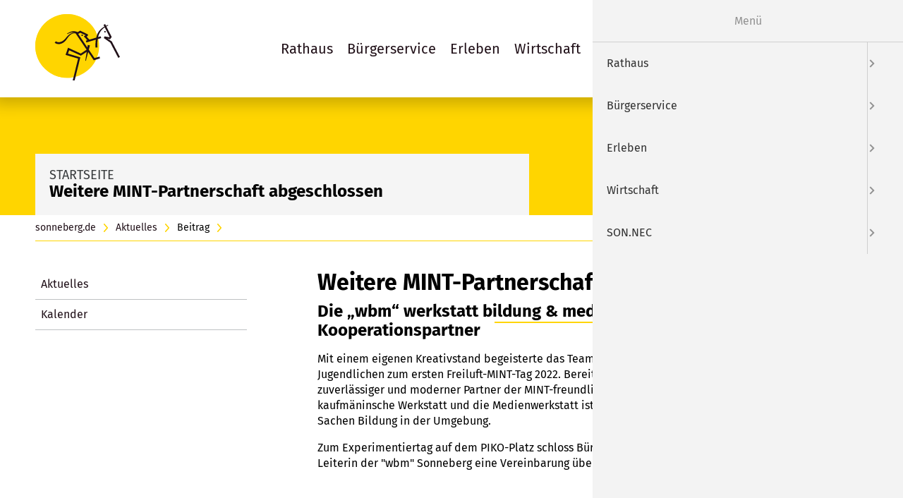

--- FILE ---
content_type: text/html; charset=UTF-8
request_url: https://sonneberg.de/aktuelles/beitrag/weitere-mint-partnerschaft.html
body_size: 13635
content:
<!DOCTYPE html>
<html lang="de">
<head>
<meta charset="UTF-8">
<title>Weitere MINT-Partnerschaft abgeschlossen - Stadt Sonneberg</title>
<base href="https://sonneberg.de/">
<meta name="robots" content="index,follow">
<meta name="description" content="">
<meta name="generator" content="Contao Open Source CMS">
<link rel="apple-touch-icon" sizes="180x180" href="files/themes/sonneberg/img/favicon/apple-touch-icon.png">
<link rel="icon" type="image/png" sizes="32x32" href="files/themes/sonneberg/img/favicon/favicon-32x32.png">
<link rel="icon" type="image/png" sizes="16x16" href="files/themes/sonneberg/img/favicon/favicon-16x16.png">
<link rel="manifest" href="files/themes/sonneberg/img/favicon/site.webmanifest">
<link rel="shortcut icon" href="files/themes/sonneberg/img/favicon/favicon.ico">
<meta name="msapplication-TileColor" content="#ffc40d">
<meta name="msapplication-config" content="files/themes/sonneberg/img/favicon/browserconfig.xml">
<meta name="theme-color" content="#ffffff">
<meta name="viewport" content="width=device-width,initial-scale=1.0,shrink-to-fit=no">
<link rel="stylesheet" href="/assets/css/mmenu.css,imports.scss-f8ea84d5.css"><script src="/assets/js/jquery.min.js-c31f118d.js"></script><script src="/bundles/contaommenu/mmenu/mmenu.js?v=5e72e791"></script><script src="https://sonneberg.de/hofff-contao-consent/status.js?banner=1&pageId=49"></script><script src="/bundles/hofffcontaoconsentcore/consent-manager.3247aa8f.js"></script><script src="/bundles/hofffcontaoconsentgoogletagmanager/script.js?v=87c9adff"></script><script id="hofff_consent_script_696b6d3806043">HofffConsentManager.render(document.getElementById('hofff_consent_script_696b6d3806043'),{"consentId":"analytics:matomo","content":""})</script>
</head>
<body id="top" class="has-sidebar">
<a href="#main" class="invisible">Zum Inhalt springen</a>
<div id="wrapper">
<header id="header" class="aktuelles/beitrag">
<div class="inside">
<!-- indexer::stop -->
<a href="https://sonneberg.de" title="Logo: Sonneberg - zur Startseite" class="logo">
<svg xmlns="http://www.w3.org/2000/svg" viewBox="0 0 119.1 93.52">
<defs>
<style>.son-logo-moon{fill:#201018}.son-logo-sun{fill:#FFD500}.son-logo-knight{fill:#201018}</style>
</defs>
<path class="son-logo-moon" d="M44.94,89.88h-.39a44.94,44.94,0,0,1-31.11-77,44.94,44.94,0,0,1,72,12.56l-1,.46A43.63,43.63,0,0,0,45.32,1.06h-.39A43.87,43.87,0,0,0,1.07,44.56,43.87,43.87,0,0,0,44.56,88.82a44.19,44.19,0,0,0,6-.36l.13,1.06a45.72,45.72,0,0,1-5.74.36"/>
<path class="son-logo-sun" d="M44.94,89.88A44.94,44.94,0,1,0,0,44.94H0A44.94,44.94,0,0,0,44.94,89.88"/>
<g >
<path data-name="Pfad 3423" class="son-logo-knight" d="M98,25.94a1.09,1.09,0,1,0-1-1.14,1.09,1.09,0,0,0,1,1.14"/>
<path data-name="Pfad 3424" class="son-logo-knight" d="M65.8,30.93a1.09,1.09,0,1,0-.91-1.24h0a1.09,1.09,0,0,0,.91,1.24"/>
<path data-name="Pfad 3425" class="son-logo-knight" d="M107.75,38.76l-.14-.28-.26-.19-6-3.94,3.84,1.18,2.33-3.26L100,17.37c.9-.48,1.81-.91,2.7-1.3l-.41-.81c-.92.37-1.84.76-2.76,1.18L98.32,14,96,15.22l1.22,2.41c-5,2.78-9.54,7.07-11.5,15.56L76.14,36l-4-4.35,1.79-1,.23-2L63.8,23.64l-.64-.31-.61.36-2.82,1.68c-.1-.05-.32-.12-.45-.17-5-2.08-9-1.25-14.67,2.34l.33.7C50,25.63,52.4,25.42,55.33,26,51,26,47,28.5,42.88,33.85c-2.67,3.45-5.69,5.17-8.56,5.69a7.05,7.05,0,0,1-5.47-1.2l-1.52,2.18a9.6,9.6,0,0,0,7.45,1.65c2.5-.46,6.48-2.17,9.93-7.46,3.77-5.76,7.51-8.12,11.66-7.62a1.86,1.86,0,0,1,.34.07l.78,1.15L72.23,50.19,64,55.62,46.13,47.4,42.6,57.52l17.67,5.21L52.69,93.52H55.4l8-32.58L46,55.78,47.7,51l16.49,7.6,8.19-5.38-2,12.5.8.18,3.27-12.43L82.3,65.13l8.7-2.6-.52-2.6-7.16,2-8-11.83,1.56-6-3-.62-.57,3.62L60.45,28l2.84-1.69,7.38,3.43-2.36,1.65,5,5.46-2.19.65L71.9,40l13.26-3.93a56.06,56.06,0,0,0-.38,11.14L87.52,47a53.09,53.09,0,0,1,.34-11.75l4.92-1.46L92,31.3l-3.6,1.07c1.74-7.17,5.4-11.11,9.31-13.68L104.48,32l-.44.62-6.57-1.2-1,2.37,9.1,6.44L116.77,61.7l2.33-1.22Z"/>
</g>
</svg>
</a>
<!-- indexer::continue -->
<!-- indexer::stop -->
<nav class="mod_navigation nav-main block">
<a href="/aktuelles/beitrag/weitere-mint-partnerschaft.html#skipNavigation1" class="invisible">Navigation überspringen</a>
<ul class="level_1">
<li><a href="/rathaus.html" title="Rathaus">Rathaus</a></li>
<li><a href="/buergerservice.html" title="Bürgerservice">Bürgerservice</a></li>
<li><a href="/erleben.html" title="Erleben">Erleben</a></li>
<li><a href="/wirtschaft.html" title="Wirtschaft">Wirtschaft</a></li>
<li><a href="/son-nec.html" title="SON.NEC">SON.NEC</a></li>
</ul>
<span id="skipNavigation1" class="invisible"></span>
</nav>
<!-- indexer::continue -->
<!-- indexer::stop -->
<div class="nav-search search-button" title="Suche" aria-controls="header_search_widget" aria-expanded="false" role="button" tabindex="0">
<svg xmlns="http://www.w3.org/2000/svg" width="25.662" height="25.462" viewBox="0 0 25.662 25.462"><g data-name="Search Icon"><path data-name="Pfad 3432" d="M17.253 15.305a9.217 9.217 0 0 0 1.866-6.785A9.458 9.458 0 0 0 10.535.303a9.353 9.353 0 0 0-1.866 18.612 9.512 9.512 0 0 0 6.843-1.805l7.775 7.722a1.181 1.181 0 0 0 1.742 0 1.183 1.183 0 0 0 0-1.743Zm-6.283 1.12a6.845 6.845 0 0 1-7.838-7.968 6.72 6.72 0 0 1 5.536-5.54 6.783 6.783 0 0 1 7.9 7.905 6.907 6.907 0 0 1-5.6 5.6Z" stroke="#000001" stroke-width=".5"/></g></svg>
<span>Suche</span>
</div>
<!-- indexer::continue -->
<!-- indexer::stop -->
<a href="#nav-offcanvas" class="nav-offcanvas-button" aria-label="Menu" aria-controls="nav-offcanvas">
<div class="hamburger hamburger--slider lbl-bottom">
<span class="hamburger-box">
<span class="hamburger-inner"></span>
</span>
<span class="hamburger-label">Menu</span>
</div>
</a>
<!-- indexer::continue -->
<!-- indexer::stop -->
<nav class="mod_customnav nav-topnavi block">
<a href="/aktuelles/beitrag/weitere-mint-partnerschaft.html#skipNavigation13" class="invisible">Navigation überspringen</a>
<ul class="level_1">
<li><a href="/startseite/webcam.html" title="Webcam">Webcam</a></li>
<li class="page-userfeedback"><a href="/maengelmelder.html" title="Mängelmelder" class="page-userfeedback">Mängelmelder</a></li>
</ul>
<span id="skipNavigation13" class="invisible"></span>
</nav>
<!-- indexer::continue -->
</div>
</header>
<!-- indexer::stop -->
<div class="mod_search_widget">
<form id="header_search_widget" action="/suche.html" method="get" enctype="application/x-www-form-urlencoded">
<div class="formbody">
<div class="widget widget-text">
<input type="search" name="keywords" class="text" placeholder="Suche">
</div>
<div class="widget widget-submit">
<button type="submit" class="submit">Suchen</button>
</div>
</div>
</form>
</div>
<!-- indexer::continue -->
<div class="custom">
<div id="pageheader">
<div class="inside">
<div class="mod_pageimage block">
<div class="ce_pagetitle">
<div class="content_container">
<div class="inside">
<div class="page-information">
<div class="main-title">Startseite<br></div>
<div class="page-title">
Weitere MINT-Partnerschaft abgeschlossen
</div>
</div>
</div>
</div>
</div>
</div>
</div>
</div>
</div>
<!-- indexer::stop -->
<nav class="mod_breadcrumb nav-breadcrumb block" aria-label="Breadcrumb">
<ul>
<li><a href="/" title="Stadt Sonneberg">sonneberg.de</a></li>
<li><a href="/aktuelles.html" title="Aktuelles aus Sonneberg">Aktuelles</a></li>
<li class="active" aria-current="page">Beitrag</li>
</ul>
</nav>
<!-- indexer::continue -->
<div id="container">
<main id="main">
<div class="inside">
<div class="mod_article block" id="article-47">
<div class="inside">
<div class="mod_newsreader block">
<div class="layout_full block" itemscope itemtype="http://schema.org/Article">
<h1 itemprop="name">Weitere MINT-Partnerschaft abgeschlossen</h1>
<div
class="content-text section_main"
>    <div class="inside">
<div class="rte">
<div class="headline-container">
<h2 class="content-text-headline">Die „wbm“ werkstatt bildung &amp; medien gmbh ist neuer Kooperationspartner</h2>
</div>
<p>Mit einem eigenen Kreativstand begeisterte das Team rund um Kristina Werner die Kinder und Jugendlichen zum ersten Freiluft-MINT-Tag 2022. Bereits in der Vergangenheit erwies sich die &#34;wbm&#34; als zuverlässiger und moderner Partner der MINT-freundlichen Stadt Sonneberg. Gerade in Hinblick auf die kaufmäninsche Werkstatt und die Medienwerkstatt ist die &#34;wbm&#34; einer der ersten Ansprechpartner in Sachen Bildung in der Umgebung.</p>
<p>Zum Experimentiertag auf dem PIKO-Platz schloss Bürgermeister Dr. Heiko Voigt mit Kristina Werner als Leiterin der &#34;wbm&#34; Sonneberg eine Vereinbarung über die gegenseitige Zusammenarbeit ab.</p>
</div>
</div>
</div>
<div class="content-image">
<figure>
<img src="/files/uploads/Aktuelles/2022/10_Oktober/MINT-Kooperation_22_CHeim_0749.JPG" alt width="4000" height="2667">
<figcaption>Dr. Heiko Voigt und Kristina Werner (Leiterin wbm) bei der Unterzeichnung der MINT-Kooperationsvereinbarung. (Foto: C. Heim)</figcaption>
</figure>
</div>
</div>
</div>
</div>
</div>
</div>
</main>
<aside id="left">
<div class="inside">
<!-- indexer::stop -->
<nav class="mod_navigation nav-sub block">
<a href="/aktuelles/beitrag/weitere-mint-partnerschaft.html#skipNavigation9" class="invisible">Navigation überspringen</a>
<ul class="level_1">
<li class="trail page_newslist"><a href="/aktuelles.html" title="Aktuelles aus Sonneberg" class="trail page_newslist">Aktuelles</a></li>
<li class="page_eventlist"><a href="/kalender.html" title="Kalender" class="page_eventlist">Kalender</a></li>
</ul>
<span id="skipNavigation9" class="invisible"></span>
</nav>
<!-- indexer::continue -->
</div>
</aside>
</div>
<footer id="footer">
<div class="inside">
<div class="footer-section footer-search">
<div class="inside">
<!-- indexer::stop -->
<form action="/suche.html" method="get" enctype="application/x-www-form-urlencoded">
<div class="formbody">
<div class="widget widget-text">
<input type="text" name="keywords" class="text" value="" placeholder="Suche">
</div>
<div class="widget widget-submit">
<button type="submit" class="submit">Suchen</button>
</div>
</div>
</form>
<!-- indexer::continue -->
</div>
</div>
<div class="footer-section footer-info">
<div class="inside">
<!-- indexer::stop -->
<div class="footer-hours">
<h3>Öffnungszeiten</h3>
<p>
<strong>Di:</strong>&nbsp;08:30&nbsp;-&nbsp;12:00&nbsp;Uhr&nbsp;/ 13:00&nbsp;-&nbsp;16:00 Uhr<br>
<strong>Mi:</strong> 08:30 - 12:00 Uhr<br>
<strong>Do:</strong> 08:30 - 12:00 Uhr / 13:00 - 18:00 Uhr<br>
<strong>Fr:</strong> 08:30 - 12:00 Uhr
</p>
<p>Abweichende Öffnungszeiten in <a href="/rathaus/verwaltung/stadtbibliothek.html" title="Stadtbibliothek">Stadtbibliothek</a> und <a href="/rathaus/verwaltung/einwohnermeldeamt.html" title="Einwohnermeldeamt">Einwohnermeldeamt</a>.</p>
</div>
<div class="footer-contact">
<h3>Kontakt</h3>
<p>
Stadtverwaltung Sonneberg<br>
Bahnhofsplatz 1<br>
96515 Sonneberg<br>
Tel.: <a href="tel:004936758800">03675 880-0</a>
</p>
</div>
<!-- indexer::continue -->
</div>
</div>
<div class="footer-section footer-branding">
<div class="inside">
<!-- indexer::stop -->
<a href="{{env::url|urlattr}}" title="Logo: Sonneberg - zur Startseite" class="logo">
<svg xmlns="http://www.w3.org/2000/svg" viewBox="0 0 119.1 93.52">
<defs>
<style>.son-logo-moon{fill:#201018}.son-logo-sun{fill:#FFD500}.son-logo-knight{fill:#201018}</style>
</defs>
<path class="son-logo-moon" d="M44.94,89.88h-.39a44.94,44.94,0,0,1-31.11-77,44.94,44.94,0,0,1,72,12.56l-1,.46A43.63,43.63,0,0,0,45.32,1.06h-.39A43.87,43.87,0,0,0,1.07,44.56,43.87,43.87,0,0,0,44.56,88.82a44.19,44.19,0,0,0,6-.36l.13,1.06a45.72,45.72,0,0,1-5.74.36"/>
<path class="son-logo-sun" d="M44.94,89.88A44.94,44.94,0,1,0,0,44.94H0A44.94,44.94,0,0,0,44.94,89.88"/>
<g >
<path data-name="Pfad 3423" class="son-logo-knight" d="M98,25.94a1.09,1.09,0,1,0-1-1.14,1.09,1.09,0,0,0,1,1.14"/>
<path data-name="Pfad 3424" class="son-logo-knight" d="M65.8,30.93a1.09,1.09,0,1,0-.91-1.24h0a1.09,1.09,0,0,0,.91,1.24"/>
<path data-name="Pfad 3425" class="son-logo-knight" d="M107.75,38.76l-.14-.28-.26-.19-6-3.94,3.84,1.18,2.33-3.26L100,17.37c.9-.48,1.81-.91,2.7-1.3l-.41-.81c-.92.37-1.84.76-2.76,1.18L98.32,14,96,15.22l1.22,2.41c-5,2.78-9.54,7.07-11.5,15.56L76.14,36l-4-4.35,1.79-1,.23-2L63.8,23.64l-.64-.31-.61.36-2.82,1.68c-.1-.05-.32-.12-.45-.17-5-2.08-9-1.25-14.67,2.34l.33.7C50,25.63,52.4,25.42,55.33,26,51,26,47,28.5,42.88,33.85c-2.67,3.45-5.69,5.17-8.56,5.69a7.05,7.05,0,0,1-5.47-1.2l-1.52,2.18a9.6,9.6,0,0,0,7.45,1.65c2.5-.46,6.48-2.17,9.93-7.46,3.77-5.76,7.51-8.12,11.66-7.62a1.86,1.86,0,0,1,.34.07l.78,1.15L72.23,50.19,64,55.62,46.13,47.4,42.6,57.52l17.67,5.21L52.69,93.52H55.4l8-32.58L46,55.78,47.7,51l16.49,7.6,8.19-5.38-2,12.5.8.18,3.27-12.43L82.3,65.13l8.7-2.6-.52-2.6-7.16,2-8-11.83,1.56-6-3-.62-.57,3.62L60.45,28l2.84-1.69,7.38,3.43-2.36,1.65,5,5.46-2.19.65L71.9,40l13.26-3.93a56.06,56.06,0,0,0-.38,11.14L87.52,47a53.09,53.09,0,0,1,.34-11.75l4.92-1.46L92,31.3l-3.6,1.07c1.74-7.17,5.4-11.11,9.31-13.68L104.48,32l-.44.62-6.57-1.2-1,2.37,9.1,6.44L116.77,61.7l2.33-1.22Z"/>
</g>
</svg>
</a>
<!-- indexer::continue -->
<!-- indexer::stop -->
<ul class="son-social-media">
<li class="social-media-link">
<a target="_blank" href="https://www.instagram.com/spielzeugstadt.sonneberg/" title="zum Instagram-Kanal der Stadt Sonneberg">
<span>Instagram</span>
<svg data-name="icons Q2" xmlns="http://www.w3.org/2000/svg" width="26.667" height="26.6" viewBox="0 0 26.667 26.6">
<path data-name="Pfad 3479" d="M17.333,6.4h5.4a7.2,7.2,0,0,1,2.467.467A4.467,4.467,0,0,1,27.733,9.4a7.2,7.2,0,0,1,.467,2.467c.067,1.4.067,1.867.067,5.4s0,4-.067,5.4a7.2,7.2,0,0,1-.467,2.467A4.467,4.467,0,0,1,25.2,27.667a7.2,7.2,0,0,1-2.467.467h-10.8a7.2,7.2,0,0,1-2.467-.467,4.467,4.467,0,0,1-2.533-2.533,7.2,7.2,0,0,1-.467-2.467c-.067-1.4-.067-1.867-.067-5.4s0-4,.067-5.4A7.2,7.2,0,0,1,6.933,9.4,4.467,4.467,0,0,1,9.467,6.867,7.2,7.2,0,0,1,11.933,6.4h5.4m0-2.4H11.867A11.933,11.933,0,0,0,8.6,4.6,6.667,6.667,0,0,0,6.267,6.267,5.667,5.667,0,0,0,4.733,8.6a9.667,9.667,0,0,0-.667,3.267C4,13.267,4,13.733,4,17.333S4,21.4,4.067,22.8a9.667,9.667,0,0,0,.667,3.267A5.667,5.667,0,0,0,6.267,28.4,5.667,5.667,0,0,0,8.6,29.933a9.667,9.667,0,0,0,3.267.667H22.8a9.667,9.667,0,0,0,3.267-.667A5.667,5.667,0,0,0,28.4,28.4,6.667,6.667,0,0,0,30,26.067a11.934,11.934,0,0,0,.6-3.267c.067-1.4.067-1.867.067-5.467s0-4.067-.067-5.467A11.934,11.934,0,0,0,30,8.6a6.667,6.667,0,0,0-1.6-2.333,6.667,6.667,0,0,0-2.333-1.6,11.933,11.933,0,0,0-3.267-.6H17.333" transform="translate(-4 -4)" fill="#201018"/>
<path data-name="Pfad 3480" d="M20.567,13.7a6.867,6.867,0,1,0,6.867,6.867A6.867,6.867,0,0,0,20.567,13.7m0,11.333a4.467,4.467,0,1,1,4.467-4.467,4.467,4.467,0,0,1-4.467,4.467" transform="translate(-7.233 -7.233)" fill="#201018"/>
<path data-name="Pfad 3481" d="M35.5,12.5a1.6,1.6,0,1,1-1.6-1.6,1.6,1.6,0,0,1,1.6,1.6" transform="translate(-13.433 -6.3)" fill="#201018"/>
</svg>
</a>
</li>
<li class="social-media-link">
<a target="_blank" href="https://www.facebook.com/Spielzeugstadt.Sonneberg" title="zum Facebook-Kanal der Stadt Sonneberg">
<span>Facebook</span>
<svg xmlns="http://www.w3.org/2000/svg" width="30" height="30" viewBox="0 0 30 30">
<g data-name="Layer 2" transform="translate(-0.36 -0.36)">
<g data-name="invisible box" transform="translate(0.36 0.36)">
<rect data-name="Rechteck 51018" width="30" height="30" fill="none"/>
<rect data-name="Rechteck 51019" width="30" height="30" fill="none"/>
</g>
<g data-name="icons Q2" transform="translate(2.595 2.659)">
<path data-name="Pfad 3482" d="M29.53,5.376V28.226a.191.191,0,0,1-.064.128A1.213,1.213,0,0,1,28.317,29.5h-6.7V19.673h3.127c.191,0,.191,0,.255-.191l.191-1.6c.064-.638.128-1.276.255-1.915s0-.191-.128-.191h-3.7V13.291c0-.191.064-.447.064-.638A1.149,1.149,0,0,1,22.7,11.631l.83-.128h1.915c.128,0,.128,0,.128-.128V8.121c0-.064,0-.128-.128-.128H22.509A4.6,4.6,0,0,0,20.4,8.44a3.829,3.829,0,0,0-2.234,1.979,4.659,4.659,0,0,0-.511,2.3c-.064.957,0,1.979,0,3H14.4c-.128,0-.128.064-.128.128v3.638c0,.128,0,.128.128.128h3.255v9.829a.191.191,0,0,0-.064.128H5.213a1.213,1.213,0,0,1-1.149-1.149C4,28.417,4,28.353,4,28.29V5.376c0-.064,0-.128.064-.128A1.213,1.213,0,0,1,5.213,4.1h23.1a1.213,1.213,0,0,1,1.149,1.149Z" transform="translate(-4 -4.1)" fill="#201018"/>
</g>
</g>
</svg>
</a>
</li>
<li class="social-media-link">
<a target="_blank" href="https://www.youtube.com/channel/UCjGFb6xGF_jwzvu5Z1GM3BA" title="zum Youtube-Kanal der Stadt Sonneberg">
<span>Youtube</span>
<svg data-name="icons Q2" xmlns="http://www.w3.org/2000/svg" width="27.172" height="19.021" viewBox="0 0 27.172 19.021">
<path data-name="Pfad 3477" d="M28.617,10.964a3.4,3.4,0,0,0-2.408-2.408C24.108,8,15.586,8,15.586,8S7.064,8,4.964,8.556a3.4,3.4,0,0,0-2.408,2.408A36.044,36.044,0,0,0,2,17.51a36.044,36.044,0,0,0,.556,6.546,3.4,3.4,0,0,0,2.408,2.408c2.1.556,10.622.556,10.622.556s8.522,0,10.622-.556a3.4,3.4,0,0,0,2.408-2.408,36.044,36.044,0,0,0,.556-6.546A36.044,36.044,0,0,0,28.617,10.964ZM12.869,21.586V13.434l7.04,4.076Z" transform="translate(-2 -8)"/>
</svg>
</a>
</li>
</ul>
<!-- indexer::continue -->
</div>
</div>
<div class="footer-section footer-navigation">
<div class="inside">
<!-- indexer::stop -->
<nav class="mod_navigation nav-footer block">
<a href="/aktuelles/beitrag/weitere-mint-partnerschaft.html#skipNavigation7" class="invisible">Navigation überspringen</a>
<ul class="level_1">
<li class="submenu"><a href="/rathaus.html" title="Rathaus" class="submenu" aria-haspopup="true">Rathaus</a>
<ul class="level_2">
<li><a href="/rathaus/verwaltung.html" title="Verwaltung">Verwaltung</a></li>
<li><a href="/rathaus/politik.html" title="Politik">Politik</a></li>
<li><a href="/rathaus/ausschreibungen-und-vergabe.html" title="Ausschreibungen und Vergabe">Ausschreibungen und Vergabe</a></li>
<li><a href="/rathaus/gefoerderte-massnahmen.html" title="Geförderte Maßnahmen">Geförderte Maßnahmen</a></li>
<li><a href="/rathaus/satzungen-und-verordnungen.html" title="Satzungen und Verordnungen">Satzungen und Verordnungen</a></li>
<li><a href="/rathaus/stellen-und-ausbildung.html" title="Stellen und Ausbildung">Stellen und Ausbildung</a></li>
<li><a href="/rathaus/verwaltung/amtsblatt.html" title="Amtsblatt">Amtsblatt</a></li>
<li><a href="/rathaus/online-terminvergabe.html" title="Online-Terminvergabe">Online-Terminvergabe</a></li>
</ul>
</li>
<li class="submenu"><a href="/buergerservice.html" title="Bürgerservice" class="submenu" aria-haspopup="true">Bürgerservice</a>
<ul class="level_2">
<li><a href="/buergerservice/lebenslagenprinzip.html" title="Lebenslagenprinzip">Lebenslagenprinzip</a></li>
<li><a href="/buergerservice/terminbuchung.html" title="Online-Terminvergabe">Online-Terminvergabe</a></li>
<li><a href="/buergerservice/formulare-a-bis-z.html" title="Formular-Download">Formular-Download</a></li>
<li><a href="/buergerservice/anlaufstellen-fuer-buerger.html" title="Anlaufstellen für Bürger">Anlaufstellen für Bürger</a></li>
</ul>
</li>
<li class="submenu"><a href="/erleben.html" title="Erleben" class="submenu" aria-haspopup="true">Erleben</a>
<ul class="level_2">
<li><a href="/erleben/interessantes-vor-ort.html" title="Interessantes vor Ort">Interessantes vor Ort</a></li>
<li><a href="/erleben/innenstadt-und-maerkte.html" title="Innenstadt und Märkte">Innenstadt und Märkte</a></li>
<li><a href="/erleben/tourismus.html" title="Tourismus">Tourismus</a></li>
<li><a href="/erleben/staedtische-veranstaltungen.html" title="Städtische Veranstaltungen">Städtische Veranstaltungen</a></li>
<li class="spielmeile"><a href="/erleben/spielmeile.html" title="Spielmeile" class="spielmeile">Spielmeile</a></li>
<li><a href="/erleben/weihnachten.html" title="Weihnachten">Weihnachten</a></li>
<li><a href="/erleben/sonneberger-lesesommer.html" title="Sonneberger Lesesommer">Sonneberger Lesesommer</a></li>
</ul>
</li>
<li class="submenu"><a href="/wirtschaft.html" title="Wirtschaft" class="submenu" aria-haspopup="true">Wirtschaft</a>
<ul class="level_2">
<li><a href="/wirtschaft/standort-sonneberg.html" title="Standort">Standort</a></li>
<li class="son-Sued"><a href="/industriegebiet.html" title="Industriegebiet SON-Süd" class="son-Sued">Industriegebiet SON-Süd</a></li>
<li><a href="/wirtschaft/gewerbe-und-ins.html" title="Gewerbe- und Industrieflächen">Gewerbe- und Industrieflächen</a></li>
<li><a href="/wirtschaft/wasserstoff-und-werkstoffzentrum.html" title="Wasserstoff- und Werkstoffzentrum">Wasserstoff- und Werkstoffzentrum</a></li>
<li><a href="/wirtschaft/informationen-fuer-unternehmer.html" title="Informationen für Unternehmer">Informationen für Unternehmer</a></li>
<li><a href="/wirtschaft/service.html" title="Ansprechpartner">Ansprechpartner</a></li>
<li><a href="/wirtschaft/mint-freundliches-son.html" title="MINT-freundliche Stadt Sonneberg">MINT-freundliche Stadt Sonneberg</a></li>
</ul>
</li>
<li class="submenu"><a href="/son-nec.html" title="SON.NEC" class="submenu" aria-haspopup="true">SON.NEC</a>
<ul class="level_2">
<li><a href="/son-nec/staedtische-zusammenarbeit-sonneberg-neustadt-bei-coburg-die-allianz-son-nec/aktivitaeten-aus-der-allianz-son-nec.html" title="Aktivitäten aus der Allianz SON.NEC">Aktivitäten aus der Allianz SON.NEC</a></li>
<li><a href="/son-nec/veranstaltungskalender.html" title="Veranstaltungskalender">Veranstaltungskalender</a></li>
<li><a href="/son-nec/staedtische-zusammenarbeit-sonneberg-neustadt-bei-coburg-die-allianz-son-nec/aktivitaeten-aus-der-allianz-son-nec/geschichte.html" title="Geschichte einer Grenzregion">Geschichte einer Grenzregion</a></li>
</ul>
</li>
</ul>
<span id="skipNavigation7" class="invisible"></span>
</nav>
<!-- indexer::continue -->
</div>
</div>
<div class="footer-section footer-links">
<div class="inside">
<!-- indexer::stop -->
<nav class="mod_customnav nav-footer-links block">
<a href="/aktuelles/beitrag/weitere-mint-partnerschaft.html#skipNavigation3" class="invisible">Navigation überspringen</a>
<ul class="level_1">
<li><a href="/datenschutz.html" title="Datenschutz">Datenschutz</a></li>
<li><a href="/impressum.html" title="Impressum">Impressum</a></li>
<li class="page-accessibility"><a href="/barrierefreiheit.html" title="ERKLÄRUNG ZUR BARRIEREFREIHEIT" class="page-accessibility">ERKLÄRUNG ZUR BARRIEREFREIHEIT</a></li>
</ul>
<span id="skipNavigation3" class="invisible"></span>
</nav>
<!-- indexer::continue -->
</div>
</div>
<!-- indexer::stop -->
<nav class="mod_mmenu" id="nav-offcanvas">
<ul class="level_1">
<li class="submenu"><a href="/rathaus.html" title="Rathaus" class="submenu" aria-haspopup="true">Rathaus</a>
<ul class="level_2">
<li class="submenu"><a href="/rathaus/verwaltung.html" title="Verwaltung" class="submenu" aria-haspopup="true">Verwaltung</a>
<ul class="level_3">
<li class="submenu"><a href="/rathaus/verwaltung/stadtbauamt.html" title="Stadtbauamt" class="submenu" aria-haspopup="true">Stadtbauamt</a>
<ul class="level_4">
<li class="submenu"><a href="/rathaus/verwaltung/stadtbauamt/bauen.html" title="Bauen &amp; Pachten" class="submenu" aria-haspopup="true">Bauen & Pachten</a>
<ul class="level_5">
<li><a href="/rathaus/verwaltung/stadtbauamt/bauen/gemeindliche-einvernehmen.html" title="Gemeindliche Einvernehmen">Gemeindliche Einvernehmen</a></li>
<li class="submenu"><a href="/Grundst%C3%BCcksverkehr.html" title="Grundstücksverkehr" class="submenu" aria-haspopup="true">Grundstücksverkehr</a>
<ul class="level_6">
<li><a href="/Grundst%C3%BCcksverkehr/baugebiet-neufang.html" title="Baugebiet Neufang">Baugebiet Neufang</a></li>
</ul>
</li>
<li><a href="/rathaus/verwaltung/stadtbauamt/bauen/hausnummern.html" title="Hausnummern">Hausnummern</a></li>
<li><a href="/rathaus/verwaltung/stadtbauamt/bauen/pachten.html" title="Pachten">Pachten</a></li>
</ul>
</li>
<li><a href="/rathaus/verwaltung/stadtbauamt/planen.html" title="Stadtplanung">Stadtplanung</a></li>
<li class="submenu"><a href="/rathaus/verwaltung/stadtbauamt/stadtgruen.html" title="Stadtgrün &amp; Baumpflege" class="submenu" aria-haspopup="true">Stadtgrün & Baumpflege</a>
<ul class="level_5">
<li><a href="/rathaus/verwaltung/stadtbauamt/stadtgruen/gruengutannahme.html" title="Grüngutannahme">Grüngutannahme</a></li>
<li><a href="/rathaus/verwaltung/stadtbauamt/stadtgruen/stadtgruen.html" title="Stadtgrün">Stadtgrün</a></li>
<li><a href="/rathaus/verwaltung/stadtbauamt/stadtgruen/baumpflege.html" title="Baumpflege">Baumpflege</a></li>
</ul>
</li>
<li class="submenu"><a href="/rathaus/verwaltung/stadtbauamt/verkehr.html" title="Hochbau, Tiefbau &amp; Verkehr" class="submenu" aria-haspopup="true">Hochbau, Tiefbau & Verkehr</a>
<ul class="level_5">
<li><a href="/rathaus/verwaltung/stadtbauamt/verkehr/aufgrabungen.html" title="Aufgrabungen">Aufgrabungen</a></li>
<li><a href="/rathaus/verwaltung/stadtbauamt/verkehr/aktuelle-strassensperrungen.html" title="Baustellen &amp; Straßensperrungen">Baustellen & Straßensperrungen</a></li>
<li><a href="/rathaus/verwaltung/stadtbauamt/verkehr/strassenreinigung-winterdienst.html" title="Straßenreinigung &amp; Winterdienst">Straßenreinigung & Winterdienst</a></li>
<li><a href="/rathaus/verwaltung/stadtbauamt/verkehr/widmungen-sondernutzungen.html" title="Sondernutzungen &amp; Widmungen">Sondernutzungen & Widmungen</a></li>
<li class="submenu"><a href="/rathaus/verwaltung/stadtbauamt/verkehr/spielplaetze.html" title="Spielplätze" class="submenu" aria-haspopup="true">Spielplätze</a>
<ul class="level_6">
<li><a href="/rathaus/verwaltung/stadtbauamt/verkehr/auflistung-der-spielplaetze.html" title="Auflistung der Spielplätze">Auflistung der Spielplätze</a></li>
</ul>
</li>
<li><a href="/rathaus/verwaltung/stadtbauamt/verkehr/strassenbeleuchtung.html" title="Straßenbeleuchtung">Straßenbeleuchtung</a></li>
<li><a href="/rathaus/verwaltung/stadtbauamt/verkehr/bruecken-stuetzmauern.html" title="Brücken &amp; Stützmauern">Brücken & Stützmauern</a></li>
</ul>
</li>
<li class="submenu"><a href="/rathaus/verwaltung/stadtbauamt/friedhoefe.html" title="Friedhöfe" class="submenu" aria-haspopup="true">Friedhöfe</a>
<ul class="level_5">
<li><a href="/rathaus/verwaltung/stadtbauamt/friedhoefe/anonyme-grabstaette.html" title="anonyme Grabstätten">anonyme Grabstätten</a></li>
<li><a href="/rathaus/verwaltung/stadtbauamt/friedhoefe/baumgrabstaetten.html" title="Baumgrabstätten">Baumgrabstätten</a></li>
<li><a href="/rathaus/verwaltung/stadtbauamt/friedhoefe/familiengrabstaetten.html" title="Familiengrabstätten">Familiengrabstätten</a></li>
<li><a href="/rathaus/verwaltung/stadtbauamt/friedhoefe/urnengemeinschaftsanlagen.html" title="Urnengemeinschaftsanlagen">Urnengemeinschaftsanlagen</a></li>
<li><a href="/rathaus/verwaltung/stadtbauamt/friedhoefe/urnengrabstaetten.html" title="Urnengrabstätten">Urnengrabstätten</a></li>
<li><a href="/rathaus/verwaltung/stadtbauamt/friedhoefe/urnenfach.html" title="Urnenwand &amp; Urnenstele">Urnenwand & Urnenstele</a></li>
<li><a href="/rathaus/verwaltung/stadtbauamt/friedhoefe/sternenkinder.html" title="Sternenkinder">Sternenkinder</a></li>
</ul>
</li>
<li><a href="/rathaus/verwaltung/stadtbauamt/fischereiwesen.html" title="Fischereiwesen">Fischereiwesen</a></li>
<li><a href="/rathaus/verwaltung/stadtbauamt/sportanlagen.html" title="Sportanlagen">Sportanlagen</a></li>
</ul>
</li>
<li class="submenu"><a href="/rathaus/verwaltung/ordnungswesen.html" title="Ordnungswesen" class="submenu" aria-haspopup="true">Ordnungswesen</a>
<ul class="level_4">
<li><a href="/rathaus/verwaltung/ordnungswesen/hunde.html" title="Hundehaltung in Sonneberg">Hunde</a></li>
<li><a href="/rathaus/verwaltung/ordnungswesen/fundbuero.html" title="Fundbüro">Fundbüro</a></li>
<li><a href="/rathaus/verwaltung/ordnungswesen/anzeige-oeffentliche-veranstaltungen.html" title="Anzeige öffentliche Veranstaltungen">Anzeige öffentliche Veranstaltungen</a></li>
<li class="submenu"><a href="/rathaus/verwaltung/ordnungswesen/brandschutz.html" title="Brandschutz" class="submenu" aria-haspopup="true">Brandschutz</a>
<ul class="level_5">
<li><a href="/rathaus/verwaltung/ordnungswesen/brandschutz/ansprechpartner.html" title="Ansprechpartner">Ansprechpartner</a></li>
</ul>
</li>
<li><a href="/rathaus/verwaltung/ordnungswesen/zentrale-bussgeldstelle.html" title="Zentrale Bußgeldstelle">Zentrale Bußgeldstelle</a></li>
</ul>
</li>
<li class="submenu"><a href="/rathaus/verwaltung/kultur.html" title="Kultur &amp; Märkte" class="submenu" aria-haspopup="true">Kultur & Märkte</a>
<ul class="level_4">
<li><a href="/rathaus/verwaltung/kultur/markt-volksfesttermine.html" title="Markt- &amp; Volksfesttermine">Markt- & Volksfesttermine</a></li>
</ul>
</li>
<li class="submenu"><a href="/erleben/interessantes-vor-ort/stadtarchiv.html" title="Stadtarchiv Sonneberg" class="submenu" aria-haspopup="true">Stadtarchiv</a>
<ul class="level_4">
<li><a href="/erleben/interessantes-vor-ort/stadtarchiv/test.html" title="Geschichte des Stadtarchivs Sonneberg">Geschichte</a></li>
<li><a href="/erleben/interessantes-vor-ort/stadtarchiv/zustaendigkeit-2.html" title="Zuständigkeit">Zuständigkeit</a></li>
<li><a href="/erleben/interessantes-vor-ort/stadtarchiv/benutzung.html" title="Benutzung">Benutzung</a></li>
<li><a href="/erleben/interessantes-vor-ort/stadtarchiv/publikationen.html" title="Publikationen">Publikationen</a></li>
<li><a href="/erleben/interessantes-vor-ort/stadtarchiv/sonneberger-schlaglichter.html" title="Sonneberger Schlaglichter">Sonneberger Schlaglichter</a></li>
<li><a href="/erleben/interessantes-vor-ort/stadtarchiv/historische-bauten.html" title="Historische Meile">Historische Meile</a></li>
<li><a href="/erleben/interessantes-vor-ort/stadtarchiv/weltausstellungen.html" title="Weltausstellungen">Weltausstellungen</a></li>
<li class="submenu"><a href="/erleben/interessantes-vor-ort/stadtarchiv/675-jahre-stadtrecht-sonneberg.html" title="675 Jahre Stadtrecht Sonneberg" class="submenu" aria-haspopup="true">675 Jahre Stadtrecht Sonneberg</a>
<ul class="level_5">
<li><a href="/erleben/interessantes-vor-ort/stadtarchiv/675-jahre-stadtrecht-sonneberg/veranstaltungen-im-jubilaeumsjahr.html" title="Veranstaltungen im Jubiläumsjahr">Veranstaltungen im Jubiläumsjahr</a></li>
</ul>
</li>
</ul>
</li>
<li class="submenu"><a href="/rathaus/verwaltung/stadtbibliothek.html" title="Stadtbibliothek" class="submenu" aria-haspopup="true">Stadtbibliothek</a>
<ul class="level_4">
<li><a href="/erleben/interessantes-vor-ort/stadtbibliothek/online-bibliothek.html" title="Online-Bibliothek">Online-Bibliothek</a></li>
<li><a href="/erleben/interessantes-vor-ort/stadtbibliothek/eltern-und-kinder.html" title="Eltern und Kinder">Eltern und Kinder</a></li>
<li><a href="/erleben/interessantes-vor-ort/stadtbibliothek/veranstaltungen.html" title="Veranstaltungen">Veranstaltungen</a></li>
<li><a href="/erleben/interessantes-vor-ort/stadtbibliothek/kitas-und-schulen/angebote-fuer-kitas.html" title="Angebote für Kitas">Angebote für Kitas</a></li>
<li><a href="/erleben/interessantes-vor-ort/stadtbibliothek/kitas-und-schulen/angebote-fuer-schulen.html" title="Angebote für Schulen">Angebote für Schulen</a></li>
<li><a href="/rathaus/verwaltung/stadtbibliothek/senioren.html" title="Senioren">Senioren</a></li>
<li><a href="/rathaus/verwaltung/stadtbibliothek/fernleihe.html" title="Fernleihe">Fernleihe</a></li>
<li><a href="/erleben/interessantes-vor-ort/stadtbibliothek/anmeldung.html" title="Anmeldung, Fristen, Gebühren">Anmeldung, Fristen, Gebühren</a></li>
<li><a href="/erleben/interessantes-vor-ort/stadtbibliothek/unser-team.html" title="Unser Team">Unser Team</a></li>
</ul>
</li>
<li class="submenu"><a href="/rathaus/verwaltung/einwohnermeldeamt.html" title="Einwohnermeldeamt" class="submenu" aria-haspopup="true">Einwohnermeldeamt</a>
<ul class="level_4">
<li class="submenu"><a href="/sonneberg.de/rathaus/verwaltung/einwohnermeldeamt/ausweis_pass.html" title="Personalausweis &amp; Reisepass" class="submenu" aria-haspopup="true">Personalausweis & Reisepass</a>
<ul class="level_5">
<li><a href="/rathaus/verwaltung/einwohnermeldeamt/personalausweis.html" title="Personalausweis">Personalausweis</a></li>
<li><a href="/rathaus/verwaltung/einwohnermeldeamt/vorl_personalausweis.html" title="vorläufiger Personalausweis">vorläufiger Personalausweis</a></li>
<li><a href="/rathaus/verwaltung/einwohnermeldeamt/reisepass.html" title="Reisepass">Reisepass</a></li>
<li><a href="/sonneberg.de/rathaus/verwaltung/einwohnermeldeamt/vorl_reisepass.html" title="vorläufiger Reisepass">vorläufiger Reisepass</a></li>
<li><a href="/rathaus/verwaltung/einwohnermeldeamt/dokumente_kinder.html" title="Dokumente für Kinder">Dokumente für Kinder</a></li>
<li><a href="/sonneberg.de/rathaus/verwaltung/einwohnermeldeamt/ausweis_pass/befreiung-von-der-ausweispfllicht.html" title="Befreiung von der Ausweispflicht">Befreiung von der Ausweispfllicht</a></li>
<li><a href="/rathaus/verwaltung/einwohnermeldeamt/pin-online-ausweisfunktion.html" title="PIN &amp; Online-Ausweisfunktion">PIN & Online-Ausweisfunktion</a></li>
<li><a href="/rathaus/verwaltung/einwohnermeldeamt/verlust-wiederauffindung.html" title="Verlust &amp; Wiederauffindung">Verlust & Wiederauffindung</a></li>
<li><a href="/rathaus/verwaltung/einwohnermeldeamt/informationen-zu-passbildern.html" title="Informationen zu Passbildern">Informationen zu Passbildern</a></li>
</ul>
</li>
<li class="submenu"><a href="/rathaus/verwaltung/einwohnermeldeamt/an-ab-und-ummelden.html" title="An-, Ab- und Ummelden" class="submenu" aria-haspopup="true">An-, Ab- und Ummelden</a>
<ul class="level_5">
<li><a href="/rathaus/verwaltung/einwohnermeldeamt/an-ab-und-ummelden/anmeldung.html" title="Anmeldung einer Wohnung">Anmeldung einer Wohnung</a></li>
<li><a href="/rathaus/verwaltung/einwohnermeldeamt/an-ab-und-ummelden/ummeldung.html" title="Ummeldung einer Wohnung">Ummeldung einer Wohnung</a></li>
<li><a href="/rathaus/verwaltung/einwohnermeldeamt/an-ab-und-ummelden/abmeldung.html" title="Abmeldung einer Wohnung">Abmeldung einer Wohnung</a></li>
<li><a href="/rathaus/verwaltung/einwohnermeldeamt/an-ab-und-ummelden/informationen-fuer-wohnungsgeber.html" title="Information für Wohnungsgeber">Information für Wohnungsgeber</a></li>
</ul>
</li>
<li class="submenu"><a href="/rathaus/verwaltung/einwohnermeldeamt/fuehrungszeugnis-bescheinigungen.html" title="Führungszeugnis &amp; Bescheinigungen" class="submenu" aria-haspopup="true">Führungszeugnis & Bescheinigungen</a>
<ul class="level_5">
<li><a href="/rathaus/verwaltung/einwohnermeldeamt/fuehrungszeugnis-bescheinigungen/fuehrungszeugnis.html" title="Führungszeugnis">Führungszeugnis</a></li>
<li><a href="/rathaus/verwaltung/einwohnermeldeamt/fuehrungszeugnis-bescheinigungen/meldebescheinigung.html" title="Meldebescheinigung">Meldebescheinigung</a></li>
<li><a href="/rathaus/verwaltung/einwohnermeldeamt/fuehrungszeugnis-bescheinigungen/beglaubigung.html" title="Beglaubigung">Beglaubigung</a></li>
<li><a href="/rathaus/verwaltung/einwohnermeldeamt/fuehrungszeugnis-bescheinigungen/untersuchungsberechtigungsschein.html" title="Untersuchungsberechtigungsschein">Untersuchungs- berechtigungsschein</a></li>
</ul>
</li>
<li class="submenu"><a href="/rathaus/verwaltung/einwohnermeldeamt/melderegisterauskunft.html" title="Melderegisterauskünfte &amp; Sperren" class="submenu" aria-haspopup="true">Melderegisterauskünfte & Sperren</a>
<ul class="level_5">
<li><a href="/rathaus/verwaltung/einwohnermeldeamt/melderegisterauskunft/melderegisterauskunft.html" title="Melderegisterauskünfte">Melderegisterauskünfte</a></li>
<li><a href="/rathaus/verwaltung/einwohnermeldeamt/melderegisterauskunft/sperren.html" title="Sperren">Sperren</a></li>
</ul>
</li>
<li><a href="/rathaus/verwaltung/einwohnermeldeamt/formulare-downloads-links.html" title="Formulare &amp; Anträge - Downloads - Links">Formulare & Anträge - Downloads - Links</a></li>
</ul>
</li>
<li class="submenu"><a href="/rathaus/verwaltung/standesamt.html" title="Standesamt" class="submenu" aria-haspopup="true">Standesamt</a>
<ul class="level_4">
<li><a href="/rathaus/verwaltung/standesamt/geburt.html" title="Geburt">Geburt</a></li>
<li class="submenu"><a href="/rathaus/verwaltung/standesamt/eheschliessung.html" title="Eheschließung" class="submenu" aria-haspopup="true">Eheschließung</a>
<ul class="level_5">
<li><a href="/rathaus/verwaltung/standesamt/eheschliessung/ambiente.html" title="Ambiente">Ambiente</a></li>
</ul>
</li>
<li><a href="/rathaus/verwaltung/standesamt/sterbefall-2.html" title="Sterbefall">Sterbefall</a></li>
</ul>
</li>
<li class="submenu"><a href="/rathaus/verwaltung/kindertageseinrichtungen.html" title="Kindergärten im Stadtgebiet" class="submenu" aria-haspopup="true">Kindertageseinrichtungen</a>
<ul class="level_4">
<li class="submenu"><a href="/rathaus/verwaltung/liste-der-kindertagesstaetten.html" title="Übersicht der Kindertageseinrichtungen in der Stadt Sonneberg" class="submenu" aria-haspopup="true">Unsere Kindergärten</a>
<ul class="level_5">
<li><a href="/rathaus/verwaltung/liste-der-kindertagesstaetten/kindertageseinrichtung-friedrich-froebel.html" title="&#34;Friedrich Fröbel&#34;">&#34;Friedrich Fröbel&#34;</a></li>
<li><a href="/rathaus/verwaltung/liste-der-kindertagesstaetten/asb-kinderpark-zukunft.html" title="ASB Kinderpark &#34;Zukunft&#34;">ASB Kinderpark &#34;Zukunft&#34;</a></li>
<li><a href="/rathaus/verwaltung/liste-der-kindertagesstaetten/kindertageseinrichtung-spatzennest.html" title="&#34;Spatzennest&#34;">&#34;Spatzennest&#34;</a></li>
<li><a href="/rathaus/verwaltung/liste-der-kindertagesstaetten/asb-kinderpark-rasselbande.html" title="ASB Kinderpark &#34;Rasselbande&#34;">ASB Kinderpark &#34;Rasselbande&#34;</a></li>
<li><a href="/rathaus/verwaltung/liste-der-kindertagesstaetten/kindertageseinrichtung-villa-kunterbunt.html" title="&#34;Villa Kunterbunt&#34;">&#34;Villa Kunterbunt&#34;</a></li>
<li><a href="/rathaus/verwaltung/liste-der-kindertagesstaetten/kindertageseinrichtung-sonnenschein.html" title="&#34;Sonnenschein&#34;">&#34;Sonnenschein&#34;</a></li>
<li><a href="/rathaus/verwaltung/liste-der-kindertagesstaetten/kindertageseinrichtung-naturstuebchen.html" title="&#34;Naturstübchen&#34;">&#34;Naturstübchen&#34;</a></li>
<li><a href="/rathaus/verwaltung/liste-der-kindertagesstaetten/kindertageseinrichtung-arche-noah.html" title="&#34;Arche Noah&#34;">&#34;Arche Noah&#34;</a></li>
<li><a href="/rathaus/verwaltung/liste-der-kindertagesstaetten/kindertageseinrichtung-pusteblume.html" title="&#34;Pusteblume&#34;">&#34;Pusteblume&#34;</a></li>
<li><a href="/rathaus/verwaltung/liste-der-kindertagesstaetten/kindertageseinrichtung-knirpsenburg.html" title="&#34;Knirpsenburg&#34;">&#34;Knirpsenburg&#34;</a></li>
<li><a href="/rathaus/verwaltung/liste-der-kindertagesstaetten/kindertageseinrichtung-wirbelwind.html" title="&#34;Wirbelwind&#34;">&#34;Wirbelwind&#34;</a></li>
<li><a href="/rathaus/verwaltung/liste-der-kindertagesstaetten/kindertageseinrichtung-bienenschwarm.html" title="&#34;Bienenschwarm&#34;">&#34;Bienenschwarm&#34;</a></li>
<li><a href="/rathaus/verwaltung/liste-der-kindertagesstaetten/kindertageseinrichtung-koeppelsdorfer-kinderwelt.html" title="&#34;Köppelsdorfer Kinderwelt&#34;">&#34;Köppelsdorfer Kinderwelt&#34;</a></li>
<li><a href="/rathaus/verwaltung/liste-der-kindertagesstaetten/kindertageseinrichtung-maerchenland.html" title="&#34;Märchenland&#34;">&#34;Märchenland&#34;</a></li>
<li><a href="/rathaus/verwaltung/liste-der-kindertagesstaetten/kindertageseinrichtung-unterm-regenbogen.html" title="&#34;Unterm Regenbogen&#34;">&#34;Unterm Regenbogen&#34;</a></li>
</ul>
</li>
<li><a href="/rathaus/verwaltung/kindertageseinrichtungen/kita-gebuehren.html" title="Kita-Gebühren">Kita-Gebühren</a></li>
<li><a href="/rathaus/verwaltung/kinderg%C3%A4rten/anmeldung-fuer-den-kindergarten.html" title="Anmeldung">Anmeldung</a></li>
</ul>
</li>
<li><a href="/rathaus/verwaltung/bestattungswesen.html" title="Bestattungswesen">Bestattungswesen</a></li>
<li class="submenu"><a href="/rathaus/verwaltung/stadtfinanzen.html" title="Stadtfinanzen" class="submenu" aria-haspopup="true">Stadtfinanzen</a>
<ul class="level_4">
<li><a href="/rathaus/verwaltung/stadtfinanzen/haushalt.html" title="Haushaltssatzung und Haushaltsplan">Haushaltssatzung und Haushaltsplan</a></li>
<li><a href="/rathaus/verwaltung/stadtfinanzen/steuern.html" title="Steuern">Steuern</a></li>
<li><a href="/rathaus/verwaltung/stadtfinanzen/grundsteuerreform.html" title="Grundsteuerreform">Grundsteuerreform</a></li>
<li><a href="/rathaus/verwaltung/stadtfinanzen/beteiligungen.html" title="Beteiligungen">Beteiligungen</a></li>
<li><a href="/rathaus/verwaltung/stadtfinanzen/stiftungen.html" title="Stiftungen">Stiftungen</a></li>
<li><a href="/rathaus/verwaltung/stadtfinanzen/informationen-fuer-rechnungssteller.html" title="Informationen für Rechnungssteller">Informationen für Rechnungssteller</a></li>
<li><a href="/rathaus/verwaltung/stadtfinanzen/zahlungsverkehr-bankverbindungen-der-stadt.html" title="Zahlungsverkehr - Bankverbindungen der Stadt">Zahlungsverkehr - Bankverbindungen der Stadt</a></li>
<li><a href="/rathaus/verwaltung/stadtfinanzen/lastschriften.html" title="Lastschriften">Lastschriften</a></li>
<li><a href="/rathaus/verwaltung/stadtfinanzen/ansprechpartner.html" title="Ansprechpartner">Ansprechpartner</a></li>
</ul>
</li>
<li class="submenu"><a href="/rathaus/verwaltung/presse-und-oeffentlichkeitsarbeit.html" title="Presse- und Öffentlichkeitsarbeit" class="submenu" aria-haspopup="true">Presse- und Öffentlichkeitsarbeit</a>
<ul class="level_4">
<li><a href="/aktuelles.html" title="Pressemitteilungen">Pressemitteilungen</a></li>
<li><a href="/rathaus/verwaltung/presse-und-oefentlichkeitsarbeit/daten-und-fakten-zur-stadt-son.html" title="Daten und Fakten zur Stadt SON">Daten und Fakten zur Stadt SON</a></li>
<li class="submenu"><a href="/rathaus/verwaltung/presse-und-oefentlichkeitsarbeit/pressefotos-stadt-son.html" title="Pressefotos Stadt SON" class="submenu" aria-haspopup="true">Pressefotos Stadt SON</a>
<ul class="level_5">
<li><a href="/rathaus/verwaltung/presse-und-oefentlichkeitsarbeit/pressefotos-stadt-son/bildmaterial-zum-download.html" title="Bildmaterial zum Download">Bildmaterial zum Download</a></li>
</ul>
</li>
<li><a href="/rathaus/verwaltung/presse-und-oeffentlichkeitsarbeit/die-sonneberg-app.html" title="Die Sonneberg-App">Die Sonneberg-App</a></li>
<li class="submenu"><a href="/rathaus/verwaltung/presse-und-oeffentlichkeitsarbeit/die-idee-vom-zukunftszentrum.html" title="Die Idee vom Zukunftszentrum" class="submenu" aria-haspopup="true">Die Idee vom Zukunftszentrum</a>
<ul class="level_5">
<li><a href="/rathaus/verwaltung/presse-und-oeffentlichkeitsarbeit/die-idee-vom-zukunftszentrum/vergangenheit-zukunft-auf-dem-woolworth-areal.html" title="Vergangenheit &amp; Zukunft auf dem Woolworth-Areal">Vergangenheit & Zukunft auf dem Woolworth-Areal</a></li>
<li><a href="/rathaus/verwaltung/presse-und-oeffentlichkeitsarbeit/die-idee-vom-zukunftszentrum/transformationsprozesse-in-sonneberg.html" title="Transformationsprozesse in Sonneberg">Transformationsprozesse in Sonneberg</a></li>
<li><a href="/rathaus/verwaltung/presse-und-oeffentlichkeitsarbeit/die-idee-vom-zukunftszentrum/die-unterstuetzer-der-bewerbung.html" title="Die Unterstützer der Bewerbung">Die Unterstützer der Bewerbung</a></li>
</ul>
</li>
<li><a href="/rathaus/verwaltung/presse-und-oeffentlichkeitsarbeit/ansprechpartner.html" title="Ansprechpartner">Ansprechpartner</a></li>
</ul>
</li>
<li class="submenu"><a href="/rathaus/verwaltung/stadtmarketing.html" title="Stadtmarketing" class="submenu" aria-haspopup="true">Stadtmarketing</a>
<ul class="level_4">
<li><a href="/rathaus/verwaltung/stadtmarketing/ansprechpartner.html" title="Ansprechpartner">Ansprechpartner</a></li>
</ul>
</li>
</ul>
</li>
<li class="submenu"><a href="/rathaus/politik.html" title="Politik" class="submenu" aria-haspopup="true">Politik</a>
<ul class="level_3">
<li><a href="/rathaus/politik/buergermeister.html" title="Bürgermeister">Bürgermeister</a></li>
<li class="submenu"><a href="/rathaus/politik/stadtrat.html" title="Stadtrat" class="submenu" aria-haspopup="true">Stadtrat</a>
<ul class="level_4">
<li><a href="/rathaus/politik/mitglieder.html" title="Mitglieder">Mitglieder</a></li>
<li><a href="/rathaus/politik/ausschuesse.html" title="Ausschüsse">Ausschüsse</a></li>
<li><a href="/rathaus/politik/stadtrat/termine-2.html" title="Termine">Termine</a></li>
<li><a href="/rathaus/politik/stadtrat/ansprechpartner.html" title="Ansprechpartner">Ansprechpartner</a></li>
</ul>
</li>
<li><a href="/rathaus/politik/wahlen.html" title="Wahlen">Wahlen</a></li>
</ul>
</li>
<li class="submenu"><a href="/rathaus/ausschreibungen-und-vergabe.html" title="Ausschreibungen und Vergabe" class="submenu" aria-haspopup="true">Ausschreibungen und Vergabe</a>
<ul class="level_3">
<li class="submenu"><a href="/rathaus/ausschreibungen-und-vergabe/interessenbekundungsverfahren.html" title="Interessenbekundungsverfahren" class="submenu" aria-haspopup="true">Interessenbekundungsverfahren</a>
<ul class="level_4">
<li><a href="/rathaus/ausschreibungen-und-vergabe/interessenbekundungsverfahren/erweiterter-andreasmarkt.html" title="Erweiterter Andreasmarkt">Erweiterter Andreasmarkt</a></li>
</ul>
</li>
<li class="submenu"><a href="/rathaus/ausschreibungen-und-vergabe/vol-vob.html" title="Ausschreibungen Bauleistungen, Liefer- und Dienstleistungen" class="submenu" aria-haspopup="true">Ausschreibungen Bauleistungen, Liefer- und Dienstleistungen</a>
<ul class="level_4">
<li><a href="/rathaus/ausschreibungen-und-vergabe/bauleistungen.html" title="Ausschreibungen Bauleistungen">Ausschreibungen Bauleistungen</a></li>
<li><a href="/rathaus/ausschreibungen-und-vergabe/liefer-und-dienstleistungsauftraege.html" title="Ausschreibungen Liefer- und Dienstleistungsaufträge">Ausschreibungen Liefer- und Dienstleistungsaufträge</a></li>
<li><a href="/rathaus/ausschreibungen-und-vergabe/vergebene-auftraege.html" title="vergebene Aufträge">vergebene Aufträge</a></li>
<li><a href="/rathaus/ausschreibungen-und-vergabe/vol-vob/vorankuendigungen-nach-20-abs-4-vob-a.html" title="Information über beabsichtigte beschränkte Ausschreibungen">Information über beabsichtigte beschränkte Ausschreibungen</a></li>
</ul>
</li>
</ul>
</li>
<li class="submenu"><a href="/rathaus/gefoerderte-massnahmen.html" title="Geförderte Maßnahmen" class="submenu" aria-haspopup="true">Geförderte Maßnahmen</a>
<ul class="level_3">
<li class="submenu"><a href="/rathaus/gefoerderte-massnahmen/foerderprogramm-innenstadt.html" title="Förderprogramm Innenstadt" class="submenu" aria-haspopup="true">Förderprogramm Innenstadt</a>
<ul class="level_4">
<li><a href="/rathaus/gefoerderte-massnahmen/foerderprogramm-innenstadt/konzepte.html" title="Innovative Konzepte und Handlungsstrategien">Innovative Konzepte und Handlungsstrategien</a></li>
<li><a href="/rathaus/gefoerderte-massnahmen/foerderprogramm-innenstadt/machbarkeit.html" title="Studien und Gutachten">Studien und Gutachten</a></li>
<li><a href="/rathaus/gefoerderte-massnahmen/foerderprogramm-innenstadt/citymanagement.html" title="Citymanagement">Citymanagement</a></li>
<li><a href="/rathaus/gefoerderte-massnahmen/foerderprogramm-innenstadt/verfuegungsfonds.html" title="Verfügungsfonds">Verfügungsfonds</a></li>
<li><a href="/rathaus/gefoerderte-massnahmen/foerderprogramm-innenstadt/anmietung-leerstaende.html" title="Anmietung Leerstände">Anmietung Leerstände</a></li>
<li class="submenu"><a href="/rathaus/gefoerderte-massnahmen/foerderprogramm-innenstadt/innenstadtmarketing-und-oeffentlichkeitsarbeit.html" title="Innenstadtmarketing und Öffentlichkeitsarbeit" class="submenu" aria-haspopup="true">Innenstadtmarketing und Öffentlichkeitsarbeit</a>
<ul class="level_5">
<li><a href="/rathaus/gefoerderte-massnahmen/foerderprogramm-innenstadt/innenstadtmarketing-und-oeffentlichkeitsarbeit/kunstwettbewerb.html" title="Kunstwettbewerb">Kunstwettbewerb</a></li>
</ul>
</li>
<li><a href="/rathaus/gefoerderte-massnahmen/foerderprogramm-innenstadt/baulich-investive-massnahmen.html" title="Baulich-investive Maßnahmen">Baulich-investive Maßnahmen</a></li>
</ul>
</li>
<li class="submenu"><a href="/rathaus/gefoerderte-massnahmen/forschungsvorhaben-wasserstoff.html" title="Forschungsvorhaben Wasserstoff" class="submenu" aria-haspopup="true">Forschungsvorhaben Wasserstoff</a>
<ul class="level_4">
<li><a href="/rathaus/gefoerderte-massnahmen/forschungsvorhaben-wasserstoff/baufortschritt.html" title="Baufortschritt">Baufortschritt</a></li>
<li><a href="/rathaus/gefoerderte-massnahmen/forschungsvorhaben-wasserstoff/wasserstoff-aktuell.html" title="Wasserstoff aktuell">Wasserstoff aktuell</a></li>
</ul>
</li>
<li><a href="/rathaus/gefoerderte-massnahmen/foerderung-des-hochwasserschutzes.html" title="Förderung des Hochwasserschutzes">Förderung des Hochwasserschutzes</a></li>
<li><a href="/rathaus/gefoerderte-massnahmen/foerderung-revitalisierung-von-brachflaechen.html" title="Förderung Revitalisierung von Brachflächen">Förderung Revitalisierung von Brachflächen</a></li>
<li><a href="/rathaus/gefoerderte-massnahmen/foerderung-industriegebiet-sonneberg-sued.html" title="Förderung Industriegebiet Sonneberg-Süd">Förderung Industriegebiet Sonneberg-Süd</a></li>
<li><a href="/rathaus/gefoerderte-massnahmen/foerderung-kommunale-waermeplanung.html" title="Förderung Kommunale Wärmeplanung">Förderung Kommunale Wärmeplanung</a></li>
</ul>
</li>
<li><a href="/rathaus/satzungen-und-verordnungen.html" title="Satzungen und Verordnungen">Satzungen und Verordnungen</a></li>
<li class="submenu"><a href="/rathaus/stellen-und-ausbildung.html" title="Stellen und Ausbildung" class="submenu" aria-haspopup="true">Stellen und Ausbildung</a>
<ul class="level_3">
<li><a href="/rathaus/stellen-und-ausbildung/deine-zukunft-beginnt-hier-starte-deine-ausbildung-bei-uns.html" title="Deine Zukunft beginnt hier – starte DEINE Ausbildung bei uns!">Deine Zukunft beginnt hier – starte DEINE Ausbildung bei uns!</a></li>
<li class="submenu"><a href="/rathaus/stellen-und-ausbildung/stellenangebote.html" title="Stellenangebote" class="submenu" aria-haspopup="true">Stellenangebote</a>
<ul class="level_4">
<li><a href="/rathaus/stellen-und-ausbildung/stellenangebote/sachgebietsleiter-in-im-bauamt-sg-tiefbau-verkehr.html" title="Sachgebietsleiter/-in im Bauamt, SG Tiefbau, Verkehr">Sachgebietsleiter/-in im Bauamt, SG Tiefbau, Verkehr</a></li>
<li><a href="/rathaus/stellen-und-ausbildung/stadtarbeiter-im-eigenbetrieb-bauhof-saisonarbeitskraefte.html" title="Stadtarbeiter im Eigenbetrieb Bauhof &#40;Saisonarbeitskräfte&#41;">Stadtarbeiter im Eigenbetrieb Bauhof &#40;Saisonarbeitskräfte&#41;</a></li>
<li><a href="/rathaus/stellen-und-ausbildung/stellenangebote/staatlich-anerkannter-erzieher-m-w-d.html" title="Staatlich anerkannter Erzieher m/w/d">Staatlich anerkannter Erzieher m/w/d</a></li>
<li><a href="/rathaus/stellen-und-ausbildung/stellenangebote/sachbearbeiter-in-fuer-das-sachgebiet-tiefbau-und-verkehr.html" title="Sachbearbeiter/-in im Bauamt, SG Tiefbau, Verkehr, Bereich Tiefbau">Sachbearbeiter/-in im Bauamt, SG Tiefbau, Verkehr, Bereich Tiefbau</a></li>
</ul>
</li>
<li><a href="/rathaus/stellen-und-ausbildung/ansprechpartner.html" title="Ansprechpartner">Ansprechpartner</a></li>
</ul>
</li>
<li class="submenu"><a href="/rathaus/verwaltung/amtsblatt.html" title="Amtsblatt" class="submenu" aria-haspopup="true">Amtsblatt</a>
<ul class="level_3">
<li><a href="/rathaus/verwaltung/amtsblatt/archiv-2025.html" title="Archiv 2025">Archiv 2025</a></li>
<li><a href="/rathaus/archiv-2024.html" title="Archiv 2024">Archiv 2024</a></li>
<li><a href="/rathaus/archiv-2023.html" title="Archiv 2023">Archiv 2023</a></li>
<li><a href="/rathaus/verwaltung/amtsblatt-mit-archiv/archiv-2022.html" title="Archiv 2022">Archiv 2022</a></li>
<li><a href="/rathaus/verwaltung/amtsblatt-mit-archiv/archiv-2021.html" title="Archiv 2021">Archiv 2021</a></li>
</ul>
</li>
<li><a href="/rathaus/online-terminvergabe.html" title="Online-Terminvergabe">Online-Terminvergabe</a></li>
</ul>
</li>
<li class="submenu"><a href="/buergerservice.html" title="Bürgerservice" class="submenu" aria-haspopup="true">Bürgerservice</a>
<ul class="level_2">
<li class="submenu"><a href="/buergerservice/lebenslagenprinzip.html" title="Lebenslagenprinzip" class="submenu" aria-haspopup="true">Lebenslagenprinzip</a>
<ul class="level_3">
<li><a href="/buergerservice/lebenslagenprinzip/familie-in-son.html" title="Familie &amp; Partnerschaft">Familie & Partnerschaft</a></li>
<li><a href="/buergerservice/lebenslagenprinzip/wohnen-in-son.html" title="Bauen &amp; Wohnen">Bauen & Wohnen</a></li>
<li><a href="/buergerservice/lebenslagenprinzip/arbeiten-in-son.html" title="Beruf &amp; Arbeiten">Beruf & Arbeiten</a></li>
<li><a href="/buergerservice/lebenslagenprinzip/freizeit-in-son.html" title="Sonneberg aktiv erleben">Sonneberg aktiv erleben</a></li>
<li><a href="/buergerservice/lebenslagenprinzip/was-passiert-gerade.html" title="Was passiert gerade?">Was passiert gerade?</a></li>
<li><a href="/buergerservice/was-finde-ich-wo.html" title="Was finde ich wo?">Was finde ich wo?</a></li>
</ul>
</li>
<li><a href="/buergerservice/terminbuchung.html" title="Online-Terminvergabe">Online-Terminvergabe</a></li>
<li><a href="/buergerservice/formulare-a-bis-z.html" title="Formular-Download">Formular-Download</a></li>
<li class="submenu"><a href="/buergerservice/anlaufstellen-fuer-buerger.html" title="Anlaufstellen für Bürger" class="submenu" aria-haspopup="true">Anlaufstellen für Bürger</a>
<ul class="level_3">
<li><a href="/buergerservice/anlaufstellen-fuer-buerger/seniorenbeirat.html" title="Seniorenbeirat">Seniorenbeirat</a></li>
<li><a href="/buergerservice/anlaufstellen-fuer-buerger/schiedsstelle.html" title="Schiedsstelle">Schiedsstelle</a></li>
<li><a href="/rathaus/gleichstellung.html" title="Gleichstellung">Gleichstellung</a></li>
<li><a href="/buergerservice/anlaufstellen-fuer-buerger/buergerbeteiligung.html" title="Bürgerbeteiligung">Bürgerbeteiligung</a></li>
</ul>
</li>
</ul>
</li>
<li class="submenu"><a href="/erleben.html" title="Erleben" class="submenu" aria-haspopup="true">Erleben</a>
<ul class="level_2">
<li class="submenu"><a href="/erleben/interessantes-vor-ort.html" title="Interessantes vor Ort" class="submenu" aria-haspopup="true">Interessantes vor Ort</a>
<ul class="level_3">
<li><a href="/erleben/interessantes-vor-ort/kinder-und-jugendareal.html" title="Kinder- und Jugendareal">Kinder- und Jugendareal</a></li>
<li><a href="/rathaus/verwaltung/stadtbibliothek.html" title="Stadtbibliothek">Stadtbibliothek</a></li>
<li class="submenu"><a href="/erleben/interessantes-vor-ort/wolke-14.html" title="Wolke 14" class="submenu" aria-haspopup="true">Wolke 14</a>
<ul class="level_4">
<li><a href="/erleben/interessantes-vor-ort/wolke-14/unser-haus.html" title="Unser Haus">Unser Haus</a></li>
<li><a href="/erleben/interessantes-vor-ort/wolke-14/veranstaltungen-angebote.html" title="Veranstaltungen &amp; Angebote">Veranstaltungen & Angebote</a></li>
<li><a href="/erleben/interessantes-vor-ort/wolke-14/aktuelles-aus-der-wolke-14.html" title="Aktuelles aus der Wolke 14">Aktuelles aus der Wolke 14</a></li>
<li><a href="/erleben/interessantes-vor-ort/wolke-14/veranstaltungen-angebote/einmietung-nutzung.html" title="Einmietung &amp; Nutzung">Einmietung & Nutzung</a></li>
</ul>
</li>
<li><a href="/erleben/interessantes-vor-ort/tiergarten.html" title="Tiergarten">Tiergarten</a></li>
<li><a href="/erleben/interessantes-vor-ort/sonnenbad-und-eishalle.html" title="Sonnebad und Eishalle">Sonnebad und Eishalle</a></li>
<li><a href="/erleben/interessantes-vor-ort/gesellschaftshaus.html" title="Gesellschaftshaus">Gesellschaftshaus</a></li>
<li><a href="/erleben/interessantes-vor-ort/spielzeugmuseum.html" title="Spielzeugmuseum">Spielzeugmuseum</a></li>
<li><a href="/erleben/interessantes-vor-ort/sternwarte.html" title="Sternwarte">Sternwarte</a></li>
<li><a href="/erleben/interessantes-vor-ort/nautiland.html" title="Nautiland">Nautiland</a></li>
<li><a href="/erleben/interessantes-vor-ort/akademie-der-kinder-der-weltspielzeugstadt.html" title="Akademie der Kinder der Weltspielzeugstadt">Akademie der Kinder der Weltspielzeugstadt</a></li>
<li><a href="/erleben/interessantes-vor-ort/somso-museum.html" title="SOMSO Museum">SOMSO Museum</a></li>
<li><a href="/erleben/interessantes-vor-ort/kletteranlage-und-purtschellerhaus.html" title="Kletteranlagen und Purtschellerhaus">Kletteranlagen und Purtschellerhaus</a></li>
<li><a href="/erleben/interessantes-vor-ort/kammerlichtspiele.html" title="Kammerlichtspiele">Kammerlichtspiele</a></li>
<li><a href="/erleben/interessantes-vor-ort/deutsche-teddybaeren-museum.html" title="Deutsches Teddybären Museum">Deutsches Teddybären Museum</a></li>
</ul>
</li>
<li class="submenu"><a href="/erleben/innenstadt-und-maerkte.html" title="Innenstadt und Märkte" class="submenu" aria-haspopup="true">Innenstadt und Märkte</a>
<ul class="level_3">
<li><a href="/erleben/innenstadt-und-maerkte/innenstadthaendler.html" title="Innenstadthändler">Innenstadthändler</a></li>
<li><a href="/erleben/innenstadt-und-maerkte/sonneberger-markttage.html" title="Sonneberger Markttage">Sonneberger Markttage</a></li>
<li><a href="/erleben/innenstadt-und-maerkte/gastronomie-in-der-city.html" title="Gastronomie in der City">Gastronomie in der City</a></li>
<li><a href="/heimatshoppen.html" title="Heimatshoppen">Heimatshoppen</a></li>
</ul>
</li>
<li class="submenu"><a href="/erleben/tourismus.html" title="Tourismus" class="submenu" aria-haspopup="true">Tourismus</a>
<ul class="level_3">
<li><a href="/erleben/tourismus/wintersport.html" title="Wintersport">Wintersport</a></li>
</ul>
</li>
<li><a href="/erleben/staedtische-veranstaltungen.html" title="Städtische Veranstaltungen">Städtische Veranstaltungen</a></li>
<li class="submenu spielmeile"><a href="/erleben/spielmeile.html" title="Spielmeile" class="submenu spielmeile" aria-haspopup="true">Spielmeile</a>
<ul class="level_3">
<li><a href="/erleben/spielmeile/station.html" title="Station 1 - Am Bahnhof">Station 1 - Am Bahnhof</a></li>
<li><a href="/erleben/spielmeile/station-2.html" title="Station 2 - Wiese am Rathaus">Station 2 - Wiese am Rathaus</a></li>
<li><a href="/erleben/spielmeile/station-3.html" title="Station 3 - Vor dem Landratsamt">Station 3 - Vor dem Landratsamt</a></li>
<li><a href="/erleben/spielmeile/station-4.html" title="Station 4 - Am Flüsterbogen">Station 4 - Am Flüsterbogen</a></li>
<li><a href="/erleben/spielmeile/station-5.html" title="Station 5 - An den Wasserspielen">Station 5 - An den Wasserspielen</a></li>
<li><a href="/erleben/spielmeile/station-6.html" title="Station 6 - Am Wunder&#39;s Hüttla">Station 6 - Am Wunder&#39;s Hüttla</a></li>
<li><a href="/erleben/spielmeile/station-7.html" title="Station 7 - Auf dem PIKO-Platz">Station 7 - Auf dem PIKO-Platz</a></li>
<li><a href="/erleben/spielmeile/station-8.html" title="Station 8 - Vor dem Buchladen">Station 8 - Vor dem Buchladen</a></li>
<li><a href="/erleben/spielmeile/station-9.html" title="Station 9 - Teddybärenmuseum">Station 9 - Teddybärenmuseum</a></li>
<li><a href="/erleben/spielmeile/station-10.html" title="Station 10 - Am Spatzennest">Station 10 - Am Spatzennest</a></li>
<li class="submenu"><a href="/erleben/spielmeile/station-11.html" title="Station 11 - Im Stadtpark" class="submenu" aria-haspopup="true">Station 11 - Im Stadtpark</a>
<ul class="level_4">
<li><a href="/erleben/spielmeile/station-11/die-rote-waldameise.html" title="Die Rote Waldameise">Die Rote Waldameise</a></li>
<li><a href="/erleben/spielmeile/station-11/der-katzenfloh.html" title="Der Katzenfloh">Der Katzenfloh</a></li>
<li><a href="/erleben/spielmeile/station-11/der-springschwanz.html" title="Der Springschwanz">Der Springschwanz</a></li>
<li><a href="/erleben/spielmeile/station-11/der-gemeine-holzbock.html" title="Der Gemeine Holzbock">Der Gemeine Holzbock</a></li>
<li><a href="/erleben/spielmeile/station-11/der-fichtenborkenkaefer.html" title="Der Fichtenborkenkäfer">Der Fichtenborkenkäfer</a></li>
<li><a href="/erleben/spielmeile/station-11/die-rosenblattlaus.html" title="Die Rosenblattlaus">Die Rosenblattlaus</a></li>
<li><a href="/erleben/spielmeile/station-11/die-stubenfliege.html" title="Die Stubenfliege">Die Stubenfliege</a></li>
</ul>
</li>
<li><a href="/erleben/spielmeile/station-12.html" title="Station 12 - Am Spielzeugmuseum">Station 12 - Am Spielzeugmuseum</a></li>
<li><a href="/erleben/spielmeile/historisches/ursprung-spielmeile.html" title="Ursprung Spielmeile">Ursprung Spielmeile</a></li>
<li><a href="/erleben/spielmeile/historisches.html" title="Die historische Spielmeile">Die historische Spielmeile</a></li>
<li><a href="/erleben/spielmeilevirtuelles-spiel.html" title="Virtuelles Spiel">Virtuelles Spiel</a></li>
<li><a href="/erleben/spielmeile/spieletipps-fuer-zuhause.html" title="Spieletipps">Spieletipps</a></li>
<li><a href="/erleben/spielmeile/der-kreativ-und-spielbeutel.html" title="Der Kreativ- und Spielbeutel">Der Kreativ- und Spielbeutel</a></li>
<li><a href="/erleben/spielmeile/geheimnisse-der-spielzeugmacher.html" title="Geheimnisse der Spielzeugmacher">Geheimnisse der Spielzeugmacher</a></li>
</ul>
</li>
<li class="submenu"><a href="/erleben/weihnachten.html" title="Weihnachten" class="submenu" aria-haspopup="true">Weihnachten</a>
<ul class="level_3">
<li class="submenu"><a href="/erleben/weihnachten/die-werkstatt-des-weihnachtsmannes.html" title="Die Werkstatt des Weihnachtsmannes" class="submenu" aria-haspopup="true">Die Werkstatt des Weihnachtsmannes</a>
<ul class="level_4">
<li><a href="/erleben/weihnachten/die-werkstatt-des-weihnachtsmannes/besuch-aus-amerika.html" title="Besuch aus Amerika!">Besuch aus Amerika!</a></li>
<li><a href="/erleben/weihnachten/die-werkstatt-des-weihnachtsmannes/der-experte-fuer-weihnachtszauber.html" title="Der Experte für Weihnachtszauber">Der Experte für Weihnachtszauber</a></li>
<li><a href="/erleben/weihnachten/die-werkstatt-des-weihnachtsmannes/eisenbahn-zauber.html" title="Eisenbahn-Zauber">Eisenbahn-Zauber</a></li>
<li><a href="/erleben/weihnachten/die-werkstatt-des-weihnachtsmannes/die-werkstatt-des-weihnachtsmannes.html" title="Die Werkstatt des Weihnachtsmannes">Die Werkstatt des Weihnachtsmannes</a></li>
<li><a href="/erleben/weihnachten/die-werkstatt-des-weihnachtsmannes/das-perfekte-geschenk.html" title="Das perfekte Geschenk">Das perfekte Geschenk</a></li>
<li><a href="/erleben/weihnachten/die-werkstatt-des-weihnachtsmannes/hilfe-fuer-den-weihnachtsmann.html" title="Hilfe für den Weihnachtsmann">Hilfe für den Weihnachtsmann</a></li>
<li><a href="/erleben/weihnachten/die-werkstatt-des-weihnachtsmannes/alles-startklar.html" title="Alles startklar!">Alles startklar!</a></li>
<li><a href="/erleben/weihnachten/die-werkstatt-des-weihnachtsmannes/eine-freundin-fuer-den-weihnachtsmann.html" title="Eine Freundin für den Weihnachtsmann">Eine Freundin für den Weihnachtsmann</a></li>
<li><a href="/erleben/weihnachten/die-werkstatt-des-weihnachtsmannes/die-weihnachtsfeier.html" title="Die Weihnachtsfeier">Die Weihnachtsfeier</a></li>
<li><a href="/erleben/weihnachten/die-werkstatt-des-weihnachtsmannes/das-zauber-pferdchen.html" title="Das Zauber-Pferdchen">Das Zauber-Pferdchen</a></li>
<li><a href="/erleben/weihnachten/die-werkstatt-des-weihnachtsmannes/kaffeeklatsch-mit-janne.html" title="Kaffeeklatsch mit Janne">Kaffeeklatsch mit Janne</a></li>
</ul>
</li>
</ul>
</li>
<li><a href="/erleben/sonneberger-lesesommer.html" title="Sonneberger Lesesommer">Sonneberger Lesesommer</a></li>
</ul>
</li>
<li class="submenu"><a href="/wirtschaft.html" title="Wirtschaft" class="submenu" aria-haspopup="true">Wirtschaft</a>
<ul class="level_2">
<li><a href="/wirtschaft/standort-sonneberg.html" title="Standort">Standort</a></li>
<li class="son-Sued"><a href="/industriegebiet.html" title="Industriegebiet SON-Süd" class="son-Sued">Industriegebiet SON-Süd</a></li>
<li><a href="/wirtschaft/gewerbe-und-ins.html" title="Gewerbe- und Industrieflächen">Gewerbe- und Industrieflächen</a></li>
<li class="submenu"><a href="/wirtschaft/wasserstoff-und-werkstoffzentrum.html" title="Wasserstoff- und Werkstoffzentrum" class="submenu" aria-haspopup="true">Wasserstoff- und Werkstoffzentrum</a>
<ul class="level_3">
<li><a href="/wirtschaft/wasserstoff-und-werkstoffzentrum/vernetzung-und-wasserstoff.html" title="Vernetzung und Wasserstoff">Vernetzung und Wasserstoff</a></li>
<li><a href="/wirtschaft/wasserstoff-und-werkstoffzentrum/weiterbildung-und-wasserstoff.html" title="Weiterbildung und Wasserstoff">Weiterbildung und Wasserstoff</a></li>
</ul>
</li>
<li><a href="/wirtschaft/informationen-fuer-unternehmer.html" title="Informationen für Unternehmer">Informationen für Unternehmer</a></li>
<li><a href="/wirtschaft/service.html" title="Ansprechpartner">Ansprechpartner</a></li>
<li class="submenu"><a href="/wirtschaft/mint-freundliches-son.html" title="MINT-freundliche Stadt Sonneberg" class="submenu" aria-haspopup="true">MINT-freundliche Stadt Sonneberg</a>
<ul class="level_3">
<li><a href="/wirtschaft/mint-freundliches-son/mint-freundliches-sonneberg.html" title="MINT-freundliches Sonneberg">MINT-freundliches Sonneberg</a></li>
<li><a href="/wirtschaft/mint-freundliches-son/bmbf-foerderung-mint-son.html" title="BMBF-Förderung &#34;MINT-SON&#34;">BMBF-Förderung &#34;MINT-SON&#34;</a></li>
<li><a href="/wirtschaft/mint-freundliches-son/mint-aktuell.html" title="MINT-AKTUELL">MINT-AKTUELL</a></li>
<li><a href="/wirtschaft/mint-freundliches-son/mint-media.html" title="MINT-Media">MINT-Media</a></li>
<li><a href="/wirtschaft/mint-freundliches-son/mint-lernorte.html" title="MINT-Plattform">MINT-Plattform</a></li>
<li><a href="/wirtschaft/mint-freundliches-son/mint-kooperation.html" title="MINT-Kooperation">MINT-Kooperation</a></li>
<li class="submenu"><a href="/wirtschaft/mint-freundliches-son/mint-ferienangebote.html" title="MINT-Projekte" class="submenu" aria-haspopup="true">MINT-Projekte</a>
<ul class="level_4">
<li><a href="/wirtschaft/mint-freundliches-son/mint-ferienangebote/mint-tag.html" title="MINT-Tag">MINT-Tag</a></li>
<li><a href="/wirtschaft/mint-freundliches-son/mint-ferienangebote/mint-ferienangebote.html" title="MINT-Ferienangebote">MINT-Ferienangebote</a></li>
<li><a href="/wirtschaft/mint-freundliches-son/mint-ferienangebote/mint-baer-toni-teddy.html" title="MINT-Bär Toni Teddy">MINT-Bär Toni Teddy</a></li>
<li><a href="/wirtschaft/mint-freundliches-son/mint-ferienangebote/ideenwettbewerb.html" title="Ideenwettbewerb">Ideenwettbewerb</a></li>
</ul>
</li>
</ul>
</li>
</ul>
</li>
<li class="submenu"><a href="/son-nec.html" title="SON.NEC" class="submenu" aria-haspopup="true">SON.NEC</a>
<ul class="level_2">
<li><a href="/son-nec/staedtische-zusammenarbeit-sonneberg-neustadt-bei-coburg-die-allianz-son-nec/aktivitaeten-aus-der-allianz-son-nec.html" title="Aktivitäten aus der Allianz SON.NEC">Aktivitäten aus der Allianz SON.NEC</a></li>
<li><a href="/son-nec/veranstaltungskalender.html" title="Veranstaltungskalender">Veranstaltungskalender</a></li>
<li><a href="/son-nec/staedtische-zusammenarbeit-sonneberg-neustadt-bei-coburg-die-allianz-son-nec/aktivitaeten-aus-der-allianz-son-nec/geschichte.html" title="Geschichte einer Grenzregion">Geschichte einer Grenzregion</a></li>
</ul>
</li>
</ul>
</nav>
<!-- indexer::continue -->
</div>
</footer>
</div>
<script src="/assets/jquery-ui/js/jquery-ui.min.js?v=1.13.2"></script>
<script>jQuery(function($){$(document).accordion({heightStyle:'content',header:'.toggler',collapsible:!0,active:!1,create:function(event,ui){ui.header.addClass('active');$('.toggler').attr('tabindex',0)},activate:function(event,ui){ui.newHeader.addClass('active');ui.oldHeader.removeClass('active');$('.toggler').attr('tabindex',0)}})})</script>
<script type="application/json" id="hofff-consent-google-tag-manager">
  {"script":null}</script>
<script>document.addEventListener("DOMContentLoaded",function(){const menu=document.querySelector('#nav-offcanvas');const toggle=document.getElementById('navToggle');if(menu&&menu.querySelectorAll('li.active').length===0){const trails=menu.querySelectorAll('li.trail');if(trails.length>0){trails.item(trails.length-1).classList.add('active')}}
const mmenu=new Mmenu('#nav-offcanvas',{"navbar":{"title":"Men\u00fc"},"offCanvas":{"position":"right"},"theme":"light"},{"classNames":{"selected":"active"},"offCanvas":{"page":{"selector":"#wrapper"}}});const api=mmenu.API;if(toggle&&api){toggle.setAttribute('aria-expanded','false');api.bind('open:after',function(){toggle.setAttribute('aria-expanded','true')});api.bind('close:after',function(){toggle.setAttribute('aria-expanded','false')})}})</script>
<script src="/files/themes/sonneberg/js/custom.js?v=bcc142b5"></script><script src="/files/themes/sonneberg/js/mod_event_news_menu.js?v=2d7046b5"></script><script type="application/ld+json">
{
    "@context": "https:\/\/schema.org",
    "@graph": [
        {
            "@type": "WebPage"
        },
        {
            "@id": "#\/schema\/image\/4a43b8dc-4ae3-11ed-87ca-428130f4504a",
            "@type": "ImageObject",
            "caption": "Dr. Heiko Voigt und Kristina Werner (Leiterin wbm) bei der Unterzeichnung der MINT-Kooperationsvereinbarung. (Foto: C. Heim)",
            "contentUrl": "\/files\/uploads\/Aktuelles\/2022\/10_Oktober\/MINT-Kooperation_22_CHeim_0749.JPG"
        },
        {
            "@type": "BreadcrumbList",
            "itemListElement": [
                {
                    "@type": "ListItem",
                    "item": {
                        "@id": "\/",
                        "name": "sonneberg.de"
                    },
                    "position": 1
                },
                {
                    "@type": "ListItem",
                    "item": {
                        "@id": "\/aktuelles.html",
                        "name": "Aktuelles"
                    },
                    "position": 2
                },
                {
                    "@type": "ListItem",
                    "item": {
                        "@id": "\/aktuelles\/beitrag\/weitere-mint-partnerschaft.html",
                        "name": "Beitrag"
                    },
                    "position": 3
                }
            ]
        }
    ]
}
</script>
<script type="application/ld+json">
{
    "@context": "https:\/\/schema.contao.org",
    "@graph": [
        {
            "@type": "Page",
            "fePreview": false,
            "groups": [],
            "noSearch": false,
            "pageId": 49,
            "protected": false,
            "title": "Weitere MINT-Partnerschaft abgeschlossen"
        }
    ]
}
</script></body>
</html>

--- FILE ---
content_type: text/css
request_url: https://sonneberg.de/assets/css/mmenu.css,imports.scss-f8ea84d5.css
body_size: 21072
content:
@charset "UTF-8";/*!
 * mmenu.js
 * mmenujs.com
 *
 * Copyright (c) Fred Heusschen
 * frebsite.nl
 *
 * License: CC-BY-NC-4.0
 * http://creativecommons.org/licenses/by-nc/4.0/
 */:root{--mm-lineheight:22px}.mm-hidden{display:none!important}.mm-wrapper{overflow-x:hidden;position:relative}.mm-menu,.mm-menu *,.mm-menu :after,.mm-menu :before{-webkit-transition-property:none;-o-transition-property:none;transition-property:none;-webkit-transition-duration:.4s;-o-transition-duration:.4s;transition-duration:.4s;-webkit-transition-timing-function:ease;-o-transition-timing-function:ease;transition-timing-function:ease}:root{--mm-blocker-visibility-delay:0.4s;--mm-blocker-opacity-delay:0s}.mm-blocker{display:block;position:absolute;bottom:100%;top:0;right:0;left:0;z-index:3;opacity:0;background:var(--mm-color-background);-webkit-transition:bottom 0s ease var(--mm-blocker-visibility-delay),width .4s ease,opacity .4s ease var(--mm-blocker-opacity-delay),-webkit-transform .4s ease;transition:bottom 0s ease var(--mm-blocker-visibility-delay),width .4s ease,opacity .4s ease var(--mm-blocker-opacity-delay),-webkit-transform .4s ease;-o-transition:bottom 0s ease var(--mm-blocker-visibility-delay),width .4s ease,opacity .4s ease var(--mm-blocker-opacity-delay),transform .4s ease;transition:bottom 0s ease var(--mm-blocker-visibility-delay),width .4s ease,opacity .4s ease var(--mm-blocker-opacity-delay),transform .4s ease;transition:bottom 0s ease var(--mm-blocker-visibility-delay),width .4s ease,opacity .4s ease var(--mm-blocker-opacity-delay),transform .4s ease,-webkit-transform .4s ease}.mm-blocker:focus-visible{opacity:.75}.mm-btn{-webkit-box-flex:0;-ms-flex-positive:0;flex-grow:0;-ms-flex-negative:0;flex-shrink:0;display:-webkit-box;display:-ms-flexbox;display:flex;-webkit-box-align:center;-ms-flex-align:center;align-items:center;-webkit-box-pack:center;-ms-flex-pack:center;justify-content:center;position:relative;width:50px;padding:0}.mm-btn--next,[dir=rtl] .mm-btn--prev{--mm-btn-rotate:135deg}.mm-btn--prev,[dir=rtl] .mm-btn--next{--mm-btn-rotate:-45deg}.mm-btn--next:after,.mm-btn--prev:before{content:"";display:block;position:absolute;top:0;bottom:0;width:8px;height:8px;margin:auto;-webkit-box-sizing:border-box;box-sizing:border-box;border:2px solid var(--mm-color-icon);border-bottom:none;border-right:none;-webkit-transform:rotate(var(--mm-btn-rotate));-ms-transform:rotate(var(--mm-btn-rotate));transform:rotate(var(--mm-btn-rotate))}.mm-btn--prev:before{inset-inline-start:23px}.mm-btn--next:after{inset-inline-end:23px}.mm-btn--close:before{content:"×";font-size:150%}.mm-btnreset{padding:0;background:0 0;border:none;cursor:pointer}.mm-divider{-o-text-overflow:ellipsis;text-overflow:ellipsis;white-space:nowrap;overflow:hidden;position:-webkit-sticky;position:sticky;z-index:2;top:0;min-height:var(--mm-lineheight);padding:calc((var(--mm-listitem-size) * .65 - var(--mm-lineheight)) * .5) 20px;font-size:75%;text-transform:uppercase;background:var(--mm-color-background);background-image:-webkit-gradient(linear,left top,left bottom,from(var(--mm-color-background-highlight)),to(var(--mm-color-background-highlight)));background-image:-o-linear-gradient(var(--mm-color-background-highlight),var(--mm-color-background-highlight));background-image:linear-gradient(var(--mm-color-background-highlight),var(--mm-color-background-highlight));opacity:1;-webkit-transition-property:opacity;-o-transition-property:opacity;transition-property:opacity}.mm-navbar:not(.mm-hidden)~.mm-listview .mm-divider{top:var(--mm-navbar-size)}:root{--mm-listitem-size:50px}.mm-listitem{display:-webkit-box;display:-ms-flexbox;display:flex;-ms-flex-wrap:wrap;flex-wrap:wrap;position:relative;padding:0;margin:0;color:var(--mm-color-text);border-color:var(--mm-color-border)}.mm-listitem:after{content:"";border-color:inherit;border-bottom-width:1px;border-bottom-style:solid;display:block;position:absolute;inset-inline-start:20px;inset-inline-end:0;bottom:0}.mm-listitem__btn,.mm-listitem__text{padding:calc((var(--mm-listitem-size) - var(--mm-lineheight))/ 2) 0}.mm-listitem__text{-webkit-box-flex:1;-ms-flex-positive:1;flex-grow:1;-ms-flex-preferred-size:10%;flex-basis:10%;display:block;padding-left:20px;padding-right:20px;-o-text-overflow:ellipsis;text-overflow:ellipsis;white-space:nowrap;overflow:hidden}.mm-listitem__btn{display:block;position:relative;width:auto;-webkit-padding-end:50px;padding-inline-end:50px;border-color:inherit;background:rgba(3,2,1,0)}.mm-listitem__btn:not(.mm-listitem__text){border-left-width:1px;border-left-style:solid}.mm-listitem--selected>.mm-listitem__text{background:var(--mm-color-background-emphasis)}.mm-listitem--opened>.mm-listitem__btn,.mm-listitem--opened>.mm-panel{background:var(--mm-color-background-highlight)}.mm-listview{list-style:none;display:block;padding:0;margin:0}.mm-menu{display:-webkit-box;display:-ms-flexbox;display:flex;-webkit-box-orient:vertical;-webkit-box-direction:normal;-ms-flex-direction:column;flex-direction:column;padding:0;margin:0;position:absolute;top:0;right:0;bottom:0;left:0;z-index:0;-ms-scroll-chaining:none;overscroll-behavior:none;background:var(--mm-color-background);border-color:var(--mm-color-border);color:var(--mm-color-text);line-height:var(--mm-lineheight);-webkit-tap-highlight-color:var(--mm-color-background-emphasis);-webkit-font-smoothing:antialiased;-moz-osx-font-smoothing:grayscale}.mm-menu ::-webkit-input-placeholder{color:var(--mm-color-text-dimmed)}.mm-menu ::-moz-placeholder{color:var(--mm-color-text-dimmed)}.mm-menu :-ms-input-placeholder{color:var(--mm-color-text-dimmed)}.mm-menu ::-ms-input-placeholder{color:var(--mm-color-text-dimmed)}.mm-menu ::placeholder{color:var(--mm-color-text-dimmed)}.mm-menu,.mm-menu *{-webkit-box-sizing:border-box;box-sizing:border-box}.mm-menu :focus,.mm-menu :focus-visible,.mm-menu:focus,.mm-menu:focus-visible{outline:0}.mm-menu a,.mm-menu button,.mm-menu label{color:inherit}.mm-menu a:focus,.mm-menu button:focus,.mm-menu label:focus{outline:0}.mm-menu a:focus-visible,.mm-menu button:focus-visible,.mm-menu label:focus-visible{outline:2px solid var(--mm-color-focusring);outline-offset:-5px}.mm-menu input:focus,.mm-menu input:focus-visible,.mm-menu select:focus,.mm-menu select:focus-visible,.mm-menu textarea:focus,.mm-menu textarea:focus-visible{outline:2px solid var(--mm-color-focusring);outline-offset:2px}.mm-menu a,.mm-menu a:active,.mm-menu a:hover,.mm-menu a:link,.mm-menu a:visited{text-decoration:none;color:inherit}:root{--mm-navbar-size:50px}.mm-navbar{display:-webkit-box;display:-ms-flexbox;display:flex;position:-webkit-sticky;position:sticky;top:0;z-index:2;min-height:var(--mm-navbar-size);padding-top:env(safe-area-inset-top);color:var(--mm-color-text-dimmed);text-align:center;opacity:1;background:var(--mm-color-background);border-bottom:1px solid var(--mm-color-border);-webkit-transition-property:opacity;-o-transition-property:opacity;transition-property:opacity}.mm-navbar>*{-webkit-box-flex:1;-ms-flex-positive:1;flex-grow:1;display:-webkit-box;display:-ms-flexbox;display:flex;-webkit-box-align:center;-ms-flex-align:center;align-items:center;-webkit-box-pack:center;-ms-flex-pack:center;justify-content:center;-webkit-box-sizing:border-box;box-sizing:border-box}.mm-navbar__btn{-webkit-box-flex:0;-ms-flex-positive:0;flex-grow:0}.mm-navbar__title{-webkit-box-flex:1;-ms-flex:1 1 50%;flex:1 1 50%;display:-webkit-box;display:-ms-flexbox;display:flex;padding:0 20px;overflow:hidden}.mm-navbar__title[href="#"]{pointer-events:none}.mm-navbar__title>span{-o-text-overflow:ellipsis;text-overflow:ellipsis;white-space:nowrap;overflow:hidden}.mm-btn.mm-hidden+.mm-navbar__title:not(:last-child){-webkit-padding-start:60px;padding-inline-start:60px;-webkit-padding-end:10px;padding-inline-end:10px}.mm-btn:not(.mm-hidden)+.mm-navbar__title:last-child{-webkit-padding-start:10px;padding-inline-start:10px;-webkit-padding-end:60px;padding-inline-end:60px}.mm-panel{--mm-panel-child-offset:100%;--mm-panel-parent-offset:-30%;position:absolute;left:0;right:0;top:0;bottom:0;z-index:1;-webkit-overflow-scrolling:touch;overflow:hidden;overflow-y:auto;-ms-scroll-chaining:none;overscroll-behavior:contain;color:var(--mm-color-text);border-color:var(--mm-color-border);background:var(--mm-color-background);-webkit-transform:translate3d(var(--mm-panel-child-offset),0,0);transform:translate3d(var(--mm-panel-child-offset),0,0);-webkit-transition-property:inset-inline-start,-webkit-transform;transition-property:inset-inline-start,-webkit-transform;-o-transition-property:transform,inset-inline-start;transition-property:transform,inset-inline-start;transition-property:transform,inset-inline-start,-webkit-transform}[dir=rtl] .mm-panel{--mm-panel-child-offset:-100%;--mm-panel-parent-offset:30%}.mm-panel:after{content:"";display:block;height:var(--mm-listitem-size)}.mm-panel:focus{outline:0}.mm-panel--opened{z-index:2;-webkit-transform:translate3d(0,0,0);transform:translate3d(0,0,0);-webkit-transition-delay:0s;-o-transition-delay:0s;transition-delay:0s}.mm-panel--parent{-webkit-transform:translate3d(var(--mm-panel-parent-offset),0,0);transform:translate3d(var(--mm-panel-parent-offset),0,0);z-index:0}.mm-panel--highest{z-index:3}.mm-menu--opened .mm-panel--noanimation{-webkit-transition:none!important;-o-transition:none!important;transition:none!important;-webkit-transition-duration:0s!important;-o-transition-duration:0s!important;transition-duration:0s!important}.mm-panel__content{padding:20px}.mm-panels{-webkit-box-flex:1;-ms-flex-positive:1;flex-grow:1;position:relative;height:100%;overflow:hidden;background:var(--mm-color-background);border-color:var(--mm-color-border);color:var(--mm-color-text)}.mm-panels:focus{outline:0}:root{--mm-toggle-size:34px}.mm-toggle{display:-webkit-box;display:-ms-flexbox;display:flex;-ms-flex-item-align:center;align-self:center;-webkit-box-flex:calc(var(--mm-toggle-size) * 1.75);-ms-flex:calc(var(--mm-toggle-size) * 1.75) 0 0px;flex:calc(var(--mm-toggle-size) * 1.75) 0 0;height:var(--mm-toggle-size);-webkit-margin-end:10px;margin-inline-end:10px;-webkit-appearance:none!important;-moz-appearance:none!important;appearance:none!important;border:none!important;border-radius:var(--mm-toggle-size);border:var(--mm-color-border);background:var(--mm-color-border);cursor:pointer;-webkit-transition-property:background-color;-o-transition-property:background-color;transition-property:background-color}.mm-toggle:before{content:"";aspect-ratio:1;margin:2px;border-radius:100%;background:var(--mm-color-background);-webkit-transition-property:-webkit-transform;transition-property:-webkit-transform;-o-transition-property:transform;transition-property:transform;transition-property:transform,-webkit-transform}.mm-toggle:checked{background:#4bd963}.mm-toggle:checked:before{-webkit-transform:translateX(calc(var(--mm-toggle-size) * .75));-ms-transform:translateX(calc(var(--mm-toggle-size) * .75));transform:translateX(calc(var(--mm-toggle-size) * .75))}[dir=rtl] .mm-toggle:checked:before{-webkit-transform:translateX(calc(var(--mm-toggle-size) * -.75));-ms-transform:translateX(calc(var(--mm-toggle-size) * -.75));transform:translateX(calc(var(--mm-toggle-size) * -.75))}.mm-listitem--vertical>.mm-panel{position:static;width:100%;padding:10px 0 10px 20px;-webkit-transform:none!important;-ms-transform:none!important;transform:none!important;-webkit-transition:none!important;-o-transition:none!important;transition:none!important}.mm-listitem--vertical>.mm-panel:after{content:none;display:none}.mm-listitem--vertical:not(.mm-listitem--opened)>.mm-panel{display:none}.mm-listitem--vertical>.mm-listitem__btn{height:var(--mm-listitem-size);bottom:auto}.mm-listitem--vertical .mm-listitem:last-child:after{border-color:transparent}.mm-listitem--opened>.mm-listitem__btn:after{-webkit-transform:rotate(225deg);-ms-transform:rotate(225deg);transform:rotate(225deg);right:19px}:root{--mm-size:80%;--mm-min-size:240px;--mm-max-size:440px}.mm-menu--offcanvas{position:fixed;z-index:0}.mm-page{-webkit-box-sizing:border-box;box-sizing:border-box;min-height:100vh;background:inherit}:where(.mm-slideout){position:relative;z-index:1;width:100%;-webkit-transition-duration:.4s;-o-transition-duration:.4s;transition-duration:.4s;-webkit-transition-timing-function:ease;-o-transition-timing-function:ease;transition-timing-function:ease;-webkit-transition-property:width,-webkit-transform;transition-property:width,-webkit-transform;-o-transition-property:width,transform;transition-property:width,transform;transition-property:width,transform,-webkit-transform}.mm-wrapper--opened,.mm-wrapper--opened body{overflow:hidden}.mm-wrapper__blocker{background:rgba(0,0,0,.4)}.mm-wrapper--opened .mm-wrapper__blocker{--mm-blocker-visibility-delay:0s;--mm-blocker-opacity-delay:0.4s;bottom:0;opacity:.5}.mm-menu{--mm-translate-horizontal:0;--mm-translate-vertical:0}.mm-menu--position-left,.mm-menu--position-left-front{right:auto}.mm-menu--position-right,.mm-menu--position-right-front{left:auto}.mm-menu--position-left,.mm-menu--position-left-front,.mm-menu--position-right,.mm-menu--position-right-front{width:clamp(var(--mm-min-size),var(--mm-size),var(--mm-max-size))}.mm-menu--position-left-front{--mm-translate-horizontal:-100%}.mm-menu--position-right-front{--mm-translate-horizontal:100%}.mm-menu--position-top{bottom:auto}.mm-menu--position-bottom{top:auto}.mm-menu--position-bottom,.mm-menu--position-top{width:100%;height:clamp(var(--mm-min-size),var(--mm-size),var(--mm-max-size))}.mm-menu--position-top{--mm-translate-vertical:-100%}.mm-menu--position-bottom{--mm-translate-vertical:100%}.mm-menu--position-bottom,.mm-menu--position-left-front,.mm-menu--position-right-front,.mm-menu--position-top{z-index:2;-webkit-transform:translate3d(var(--mm-translate-horizontal),var(--mm-translate-vertical),0);transform:translate3d(var(--mm-translate-horizontal),var(--mm-translate-vertical),0);-webkit-transition-property:-webkit-transform;transition-property:-webkit-transform;-o-transition-property:transform;transition-property:transform;transition-property:transform,-webkit-transform}.mm-menu--position-bottom.mm-menu--opened,.mm-menu--position-left-front.mm-menu--opened,.mm-menu--position-right-front.mm-menu--opened,.mm-menu--position-top.mm-menu--opened{-webkit-transform:translate3d(0,0,0);transform:translate3d(0,0,0)}.mm-wrapper--position-left{--mm-translate-horizontal:clamp(
      var(--mm-min-size),
      var(--mm-size),
      var(--mm-max-size)
  )}.mm-wrapper--position-right{--mm-translate-horizontal:clamp(
      calc(-1 * var(--mm-max-size)),
      calc(-1 * var(--mm-size)),
      calc(-1 * var(--mm-min-size))
  )}.mm-wrapper--position-left .mm-slideout,.mm-wrapper--position-right .mm-slideout{-webkit-transform:translate3d(0,0,0);transform:translate3d(0,0,0)}.mm-wrapper--position-left.mm-wrapper--opened .mm-slideout,.mm-wrapper--position-right.mm-wrapper--opened .mm-slideout{-webkit-transform:translate3d(var(--mm-translate-horizontal),0,0);transform:translate3d(var(--mm-translate-horizontal),0,0)}.mm-wrapper--position-bottom .mm-wrapper__blocker,.mm-wrapper--position-left-front .mm-wrapper__blocker,.mm-wrapper--position-right-front .mm-wrapper__blocker,.mm-wrapper--position-top .mm-wrapper__blocker{z-index:1}.mm-menu--theme-light{--mm-color-background:#f3f3f3;--mm-color-border:rgb(0 0 0 / 0.15);--mm-color-icon:rgb(0 0 0 / 0.4);--mm-color-text:rgb(0 0 0 / 0.8);--mm-color-text-dimmed:rgb(0 0 0 / 0.4);--mm-color-background-highlight:rgb(0 0 0 / 0.05);--mm-color-background-emphasis:rgb(255 255 255 / 0.75);--mm-color-focusring:#06c}.mm-menu--theme-light-contrast{--mm-color-background:#f3f3f3;--mm-color-border:rgb(0 0 0 / 0.5);--mm-color-icon:rgb(0 0 0 / 0.5);--mm-color-text:#000;--mm-color-text-dimmed:rgb(0 0 0 / 0.7);--mm-color-background-highlight:rgb(0 0 0 / 0.05);--mm-color-background-emphasis:rgb(255 255 255 / 0.9);--mm-color-focusring:#06c}.mm-menu--theme-dark{--mm-color-background:#333;--mm-color-border:rgb(0, 0, 0, 0.4);--mm-color-icon:rgb(255, 255, 255, 0.4);--mm-color-text:rgb(255, 255, 255, 0.8);--mm-color-text-dimmed:rgb(255, 255, 255, 0.4);--mm-color-background-highlight:rgb(255, 255, 255, 0.08);--mm-color-background-emphasis:rgb(0, 0, 0, 0.1);--mm-color-focusring:#06c}.mm-menu--theme-dark-contrast{--mm-color-background:#333;--mm-color-border:rgb(255 255 255 / 0.5);--mm-color-icon:rgb(255 255 255 / 0.5);--mm-color-text:#fff;--mm-color-text-dimmed:rgb(255 255 255 / 0.7);--mm-color-background-highlight:rgb(255 255 255 / 0.1);--mm-color-background-emphasis:rgb(0 0 0 / 0.3);--mm-color-focusring:#06c}.mm-menu--theme-white{--mm-color-background:#fff;--mm-color-border:rgb(0 0 0 / 0.15);--mm-color-icon:rgb(0 0 0 / 0.3);--mm-color-text:rgb(0 0 0 / 0.8);--mm-color-text-dimmed:rgb(0 0 0 / 0.3);--mm-color-background-highlight:rgb(0 0 0 / 0.06);--mm-color-background-emphasis:rgb(0 0 0 / 0.03);--mm-color-focusring:#06c}.mm-menu--theme-white-contrast{--mm-color-background:#fff;--mm-color-border:rgb(0 0 0 / 0.5);--mm-color-icon:rgb(0 0 0 / 0.5);--mm-color-text:#000;--mm-color-text-dimmed:rgb(0 0 0 / 0.7);--mm-color-background-highlight:rgb(0 0 0 / 0.07);--mm-color-background-emphasis:rgb(0 0 0 / 0.035);--mm-color-focusring:#06c}.mm-menu--theme-black{--mm-color-background:#000;--mm-color-border:rgb(255 255 255 / 0.2);--mm-color-icon:rgb(255 255 255 / 0.4);--mm-color-text:rgb(255 255 255 / 0.7);--mm-color-text-dimmed:rgb(255 255 255 / 0.4);--mm-color-background-highlight:rgb(255 255 255 / 0.1);--mm-color-background-emphasis:rgb(255 255 255 / 0.06);--mm-color-focusring:#06c}.mm-menu--theme-black-contrast{--mm-color-background:#000;--mm-color-border:rgb(255 255 255 / 0.5);--mm-color-icon:rgb(255 255 255 / 0.5);--mm-color-text:#fff;--mm-color-text-dimmed:rgb(255 255 255 / 0.6);--mm-color-background-highlight:rgb(255 255 255 / 0.125);--mm-color-background-emphasis:rgb(255 255 255 / 0.1);--mm-color-focusring:#06c}.mm-counter{display:block;-webkit-padding-start:20px;padding-inline-start:20px;float:right;color:var(--mm-color-text-dimmed)}[dir=rtl] .mm-counter{float:left}:root{--mm-iconbar-size:50px}.mm-menu--iconbar-left .mm-navbars,.mm-menu--iconbar-left .mm-panels{margin-left:var(--mm-iconbar-size)}.mm-menu--iconbar-right .mm-navbars,.mm-menu--iconbar-right .mm-panels{margin-right:var(--mm-iconbar-size)}.mm-iconbar{display:none;position:absolute;top:0;bottom:0;z-index:2;width:var(--mm-iconbar-size);overflow:hidden;-webkit-box-sizing:border-box;box-sizing:border-box;border:0 solid;border-color:var(--mm-color-border);background:var(--mm-color-background);color:var(--mm-color-text-dimmed);text-align:center}.mm-menu--iconbar-left .mm-iconbar,.mm-menu--iconbar-right .mm-iconbar{display:-webkit-box;display:-ms-flexbox;display:flex;-webkit-box-orient:vertical;-webkit-box-direction:normal;-ms-flex-direction:column;flex-direction:column;-webkit-box-pack:justify;-ms-flex-pack:justify;justify-content:space-between}.mm-menu--iconbar-left .mm-iconbar{border-right-width:1px;left:0}.mm-menu--iconbar-right .mm-iconbar{border-left-width:1px;right:0}.mm-iconbar__bottom,.mm-iconbar__top{width:100%;-webkit-overflow-scrolling:touch;overflow:hidden;overflow-y:auto;-ms-scroll-chaining:none;overscroll-behavior:contain}.mm-iconbar__bottom>*,.mm-iconbar__top>*{-webkit-box-sizing:border-box;box-sizing:border-box;display:block;padding:calc((var(--mm-iconbar-size) - var(--mm-lineheight))/ 2) 0}.mm-iconbar__bottom a,.mm-iconbar__bottom a:hover,.mm-iconbar__top a,.mm-iconbar__top a:hover{text-decoration:none}.mm-iconbar__tab--selected{background:var(--mm-color-background-emphasis)}:root{--mm-iconpanel-size:50px}.mm-panel--iconpanel-0{inset-inline-start:calc(0 * var(--mm-iconpanel-size))}.mm-panel--iconpanel-1{inset-inline-start:calc(1 * var(--mm-iconpanel-size))}.mm-panel--iconpanel-2{inset-inline-start:calc(2 * var(--mm-iconpanel-size))}.mm-panel--iconpanel-3{inset-inline-start:calc(3 * var(--mm-iconpanel-size))}.mm-panel--iconpanel-4{inset-inline-start:calc(4 * var(--mm-iconpanel-size))}.mm-panel--iconpanel-first~.mm-panel{inset-inline-start:var(--mm-iconpanel-size)}.mm-menu--iconpanel .mm-panel--parent .mm-divider,.mm-menu--iconpanel .mm-panel--parent .mm-navbar{opacity:0}.mm-menu--iconpanel .mm-panels>.mm-panel--parent{overflow-y:hidden;-webkit-transform:unset;-ms-transform:unset;transform:unset}.mm-menu--iconpanel .mm-panels>.mm-panel:not(.mm-panel--iconpanel-first):not(.mm-panel--iconpanel-0){border-inline-start-width:1px;border-inline-start-style:solid}.mm-navbars{-ms-flex-negative:0;flex-shrink:0}.mm-navbars .mm-navbar{position:relative;padding-top:0;border-bottom:none}.mm-navbars--top{border-bottom:1px solid var(--mm-color-border)}.mm-navbars--top .mm-navbar:first-child{padding-top:env(safe-area-inset-top)}.mm-navbars--bottom{border-top:1px solid var(--mm-color-border)}.mm-navbars--bottom .mm-navbar:last-child{padding-bottom:env(safe-area-inset-bottom)}.mm-navbar__breadcrumbs{-o-text-overflow:ellipsis;text-overflow:ellipsis;white-space:nowrap;overflow:hidden;-webkit-box-flex:1;-ms-flex:1 1 50%;flex:1 1 50%;display:-webkit-box;display:-ms-flexbox;display:flex;-webkit-box-pack:start;-ms-flex-pack:start;justify-content:flex-start;padding:0 20px;overflow-x:auto;-webkit-overflow-scrolling:touch}.mm-navbar__breadcrumbs>*{display:-webkit-box;display:-ms-flexbox;display:flex;-webkit-box-align:center;-ms-flex-align:center;align-items:center;-webkit-box-pack:center;-ms-flex-pack:center;justify-content:center;-webkit-padding-end:6px;padding-inline-end:6px}.mm-navbar__breadcrumbs>a{text-decoration:underline}.mm-navbar__breadcrumbs:not(:last-child){-webkit-padding-end:0;padding-inline-end:0}.mm-btn:not(.mm-hidden)+.mm-navbar__breadcrumbs{-webkit-padding-start:0;padding-inline-start:0}.mm-navbar__tab{padding:0 10px;border:1px solid transparent}.mm-navbar__tab--selected{background:var(--mm-color-background)}.mm-navbar__tab--selected:not(:first-child){border-inline-start-color:var(--mm-color-border)}.mm-navbar__tab--selected:not(:last-child){border-inline-end-color:var(--mm-color-border)}.mm-navbars--top.mm-navbars--has-tabs{border-bottom:none}.mm-navbars--top.mm-navbars--has-tabs .mm-navbar{background:var(--mm-color-background-emphasis)}.mm-navbars--top.mm-navbars--has-tabs .mm-navbar--tabs~.mm-navbar{background:var(--mm-color-background)}.mm-navbars--top.mm-navbars--has-tabs .mm-navbar:not(.mm-navbar--tabs):last-child{border-bottom:1px solid var(--mm-color-border)}.mm-navbars--top .mm-navbar__tab{border-bottom-color:var(--mm-color-border)}.mm-navbars--top .mm-navbar__tab--selected{border-top-color:var(--mm-color-border);border-bottom-color:transparent}.mm-navbars--bottom.mm-navbar--has-tabs{border-top:none}.mm-navbars--bottom.mm-navbar--has-tabs .mm-navbar{background:var(--mm-color-background)}.mm-navbars--bottom.mm-navbar--has-tabs .mm-navbar--tabs,.mm-navbars--bottom.mm-navbar--has-tabs .mm-navbar--tabs~.mm-navbar{background:var(--mm-color-background-emphasis)}.mm-navbars--bottom .mm-navbar__tab{border-top-color:var(--mm-color-border)}.mm-navbars--bottom .mm-navbar__tab--selected{border-bottom-color:var(--mm-color-border);border-top-color:transparent}.mm-searchfield{display:-webkit-box;display:-ms-flexbox;display:flex;-webkit-box-flex:1;-ms-flex-positive:1;flex-grow:1;height:var(--mm-navbar-size);padding:0;overflow:hidden}.mm-searchfield__input{display:-webkit-box;display:-ms-flexbox;display:flex;-webkit-box-flex:1;-ms-flex:1;flex:1;-webkit-box-align:center;-ms-flex-align:center;align-items:center;position:relative;width:100%;max-width:100%;padding:0 10px;-webkit-box-sizing:border-box;box-sizing:border-box}.mm-searchfield__input input{display:block;width:100%;max-width:100%;height:calc(var(--mm-navbar-size) * .7);min-height:auto;max-height:auto;margin:0;padding:0 10px;-webkit-box-sizing:border-box;box-sizing:border-box;border:none;border-radius:4px;line-height:calc(var(--mm-navbar-size) * .7);font:inherit;font-size:inherit}.mm-searchfield__input input,.mm-searchfield__input input:focus,.mm-searchfield__input input:hover{background:var(--mm-color-background-highlight);color:var(--mm-color-text)}.mm-menu[class*=-contrast] .mm-searchfield__input input{border:1px solid var(--mm-color-border)}.mm-searchfield__input input::-ms-clear{display:none}.mm-searchfield__btn{display:none;position:absolute;inset-inline-end:0;top:0;bottom:0}.mm-searchfield--searching .mm-searchfield__btn{display:block}.mm-searchfield__cancel{display:block;position:relative;-webkit-margin-end:-100px;margin-inline-end:-100px;-webkit-padding-start:5px;padding-inline-start:5px;-webkit-padding-end:20px;padding-inline-end:20px;visibility:hidden;line-height:var(--mm-navbar-size);text-decoration:none;-webkit-transition-property:visibility,margin;-o-transition-property:visibility,margin;transition-property:visibility,margin}.mm-searchfield--cancelable .mm-searchfield__cancel{visibility:visible;-webkit-margin-end:0;margin-inline-end:0}.mm-panel--search{left:0!important;right:0!important;width:100%!important;border:none!important}.mm-panel__splash{padding:20px}.mm-panel--searching .mm-panel__splash{display:none}.mm-panel__noresults{display:none;padding:40px 20px;color:var(--mm-color-text-dimmed);text-align:center;font-size:150%;line-height:1.4}.mm-panel--noresults .mm-panel__noresults{display:block}:root{--mm-sectionindexer-size:20px}.mm-sectionindexer{background:inherit;text-align:center;font-size:12px;-webkit-box-sizing:border-box;box-sizing:border-box;width:var(--mm-sectionindexer-size);position:absolute;top:0;bottom:0;inset-inline-end:calc(-1 * var(--mm-sectionindexer-size));z-index:5;-webkit-transition-property:inset-inline-end;-o-transition-property:inset-inline-end;transition-property:inset-inline-end;display:-webkit-box;display:-ms-flexbox;display:flex;-webkit-box-orient:vertical;-webkit-box-direction:normal;-ms-flex-direction:column;flex-direction:column;-webkit-box-pack:space-evenly;-ms-flex-pack:space-evenly;justify-content:space-evenly}.mm-sectionindexer a{color:var(--mm-color-text-dimmed);line-height:1;text-decoration:none;display:block}.mm-sectionindexer~.mm-panel{-webkit-padding-end:0;padding-inline-end:0}.mm-sectionindexer--active{right:0}.mm-sectionindexer--active~.mm-panel{-webkit-padding-end:var(--mm-sectionindexer-size);padding-inline-end:var(--mm-sectionindexer-size)}.mm-menu--selected-hover .mm-listitem__btn,.mm-menu--selected-hover .mm-listitem__text,.mm-menu--selected-parent .mm-listitem__btn,.mm-menu--selected-parent .mm-listitem__text{-webkit-transition-property:background-color;-o-transition-property:background-color;transition-property:background-color}@media (hover:hover){.mm-menu--selected-hover .mm-listview:hover>.mm-listitem--selected:not(:hover)>.mm-listitem__text{background:0 0}.mm-menu--selected-hover .mm-listitem__btn:hover,.mm-menu--selected-hover .mm-listitem__text:hover{background:var(--mm-color-background-emphasis)}}.mm-menu--selected-parent .mm-listitem__btn,.mm-menu--selected-parent .mm-listitem__text{-webkit-transition-delay:.2s;-o-transition-delay:.2s;transition-delay:.2s}@media (hover:hover){.mm-menu--selected-parent .mm-listitem__btn:hover,.mm-menu--selected-parent .mm-listitem__text:hover{-webkit-transition-delay:0s;-o-transition-delay:0s;transition-delay:0s}}.mm-menu--selected-parent .mm-panel--parent .mm-listitem:not(.mm-listitem--selected-parent)>.mm-listitem__text{background:0 0}.mm-menu--selected-parent .mm-listitem--selected-parent>.mm-listitem__btn,.mm-menu--selected-parent .mm-listitem--selected-parent>.mm-listitem__text{background:var(--mm-color-background-emphasis)}:root{--mm-sidebar-collapsed-size:50px;--mm-sidebar-expanded-size:var(--mm-max-size)}.mm-wrapper--sidebar-collapsed .mm-slideout{width:calc(100% - var(--mm-sidebar-collapsed-size));-webkit-transform:translate3d(var(--mm-sidebar-collapsed-size),0,0);transform:translate3d(var(--mm-sidebar-collapsed-size),0,0)}[dir=rtl] .mm-wrapper--sidebar-collapsed .mm-slideout{-webkit-transform:none;-ms-transform:none;transform:none}.mm-wrapper--sidebar-collapsed:not(.mm-wrapper--opened) .mm-menu--sidebar-collapsed .mm-divider,.mm-wrapper--sidebar-collapsed:not(.mm-wrapper--opened) .mm-menu--sidebar-collapsed .mm-navbar{opacity:0}.mm-wrapper--sidebar-expanded .mm-menu--sidebar-expanded{width:var(--mm-sidebar-expanded-size);border-right-width:1px;border-right-style:solid}.mm-wrapper--sidebar-expanded.mm-wrapper--opened{overflow:auto}.mm-wrapper--sidebar-expanded.mm-wrapper--opened .mm-wrapper__blocker{display:none}.mm-wrapper--sidebar-expanded.mm-wrapper--opened .mm-slideout{width:calc(100% - var(--mm-sidebar-expanded-size));-webkit-transform:translate3d(var(--mm-sidebar-expanded-size),0,0);transform:translate3d(var(--mm-sidebar-expanded-size),0,0)}[dir=rtl] .mm-wrapper--sidebar-expanded.mm-wrapper--opened .mm-slideout{-webkit-transform:none;-ms-transform:none;transform:none}
@charset "UTF-8";
/*! normalize.css v8.0.1 | MIT License | github.com/necolas/normalize.css */html{line-height:1.15;-webkit-text-size-adjust:100%}body{margin:0}main{display:block}h1,.content-custom.content-numbers .number h4{font-size:2em;margin:0.67em 0}hr{box-sizing:content-box;height:0;overflow:visible}pre{font-family:monospace, monospace;font-size:1em}a{background-color:transparent}abbr[title]{border-bottom:none;text-decoration:underline;text-decoration:underline dotted}b,strong{font-weight:bolder}code,kbd,samp{font-family:monospace, monospace;font-size:1em}small{font-size:80%}sub,sup{font-size:75%;line-height:0;position:relative;vertical-align:baseline}sub{bottom:-0.25em}sup{top:-0.5em}img{border-style:none}button,input,optgroup,select,textarea{font-family:inherit;font-size:100%;line-height:1.15;margin:0}button,input{overflow:visible}button,select{text-transform:none}button,[type="button"],[type="reset"],[type="submit"]{-webkit-appearance:button}button::-moz-focus-inner,[type="button"]::-moz-focus-inner,[type="reset"]::-moz-focus-inner,[type="submit"]::-moz-focus-inner{border-style:none;padding:0}button:-moz-focusring,[type="button"]:-moz-focusring,[type="reset"]:-moz-focusring,[type="submit"]:-moz-focusring{outline:1px dotted ButtonText}fieldset{padding:0.35em 0.75em 0.625em}legend{box-sizing:border-box;color:inherit;display:table;max-width:100%;padding:0;white-space:normal}progress{vertical-align:baseline}textarea{overflow:auto}[type="checkbox"],[type="radio"]{box-sizing:border-box;padding:0}[type="number"]::-webkit-inner-spin-button,[type="number"]::-webkit-outer-spin-button{height:auto}[type="search"]{-webkit-appearance:textfield;outline-offset:-2px}[type="search"]::-webkit-search-decoration{-webkit-appearance:none}::-webkit-file-upload-button{-webkit-appearance:button;font:inherit}details{display:block}summary{display:list-item}template{display:none}[hidden]{display:none}html{overflow-y:scroll;margin:0;padding:0;height:100%}body,.mm-page{padding:0;margin:0}body{height:100%}*,*:before,*:after{box-sizing:border-box}.invisible{position:absolute;left:-10000px;top:auto;width:1px;height:1px;overflow:hidden}.invisible:focus-visible,.invisible:focus{position:fixed;left:50%;top:0;translate:-50% 0;width:auto;height:auto;clip:auto;padding:0.5rem 1rem;background-color:#FFD500;color:#201018;z-index:1000;text-decoration:none}nav:has(.invisible:focus, .invisible:focus-visible){outline:2px dashed black}.block{display:block}nav *{list-style-type:none}source{font-size:0}img{display:block;max-width:100%;height:auto}.image_container{margin:0}.image_container img{margin-left:auto;margin-right:auto}*{padding:0;margin:0}:root{--ce-vertical-spacing: calc( 100px * 0.5)}@media screen and (min-width: 56.250rem){:root{--ce-vertical-spacing: 100px}}#header{position:relative;z-index:99}@media screen and (min-width: 56.250rem){#header{-webkit-box-shadow:0px 0px 20px 10px rgba(0, 0, 0, 0.2);box-shadow:0px 0px 20px 10px rgba(0, 0, 0, 0.2)}}#header .inside{display:flex;justify-content:space-between;align-items:center;position:relative;padding-top:20px;padding-bottom:20px}.logo{display:inline-block;flex-grow:4;margin-left:10px;margin-right:10px}.logo svg{width:120px}@media screen and (min-width: 56.250rem){.logo{flex-grow:inherit}}#header .logo .son-logo-moon{fill:#FFD500}.nav-search{display:flex;flex-direction:column;align-items:center;margin:0 10px}.nav-search span{margin-top:4px}@media screen and (min-width: 56.250rem){.nav-search{flex-direction:row;justify-content:center;padding:10px 0;border-bottom:2px solid transparent}.nav-search:hover{cursor:pointer;border-bottom:2px solid #FFD500}.nav-search span{padding-left:10px;margin-top:0}}#main{width:100%}#main .inside{overflow:hidden}body.no-sidebar #main{padding-top:40px}@media screen and (min-width: 56.250rem){body.has-sidebar #container{display:flex;max-width:1200px;margin:0 auto}body.has-sidebar #main{order:2;max-width:800px}body.has-sidebar #left{order:1;flex-grow:1;max-width:400px}}.page_eventlist aside .nav-sub,.page_newslist aside .nav-sub{display:none}@media screen and (max-width: 56.250rem){#header,.ce_pagetitle .content_container .inside,.mod_article,#footer .footer-section{padding-right:5px !important;padding-left:5px !important}}#footer{background-color:#F5F5F5}#footer .footer-section{padding:20px 0}#footer .footer-section .inside{width:100%;max-width:1200px;margin:0 auto}#footer .footer-search{background-color:#373A3C}#footer .footer-search .formbody .widget{margin:0 10px;margin-bottom:10px}#footer .footer-search .formbody .widget-text{width:100%;max-width:calc(100% - 20px)}#footer .footer-search .formbody .widget-text input.text{width:100%;line-height:34px;background-color:#FFFFFF;padding:0 10px;border:0;border:3px solid transparent}#footer .footer-search .formbody .widget-text input.text:focus-visible{border:3px dashed #FFD500}#footer .footer-search .formbody .widget-submit{min-width:200px}#footer .footer-search .formbody .widget-submit button.submit{width:100%;line-height:34px;color:#201018;background-color:#FFD500;padding:0 10px;border:3px solid #FFD500}#footer .footer-search .formbody .widget-submit button.submit:hover,#footer .footer-search .formbody .widget-submit button.submit:focus{color:#FFD500;background-color:#373A3C;border:3px solid #FFD500}#footer .footer-search .formbody .widget-submit button.submit:focus-visible{border:3px dashed #FFD500}@media screen and (min-width: 37.500rem){#footer .footer-search .formbody{display:flex}#footer .footer-search .formbody .widget{margin-bottom:0}}#footer .footer-info{background-color:#FFFFFF}#footer .footer-info .footer-hours,#footer .footer-info .footer-contact{max-width:100%;line-height:1.5;background-color:#FFD500;background-repeat:no-repeat;background-position:40px 40px;background-size:30px 30px;padding:40px;padding-left:80px;margin-left:10px;margin-right:10px;margin-bottom:10px}#footer .footer-info .footer-hours a,#footer .footer-info .footer-contact a{font-weight:700}#footer .footer-info .footer-hours a:hover,#footer .footer-info .footer-contact a:hover{text-decoration:underline}#footer .footer-info .footer-hours{background-image:url("data:image/svg+xml;charset=utf8,%3Csvg id='icons_Q2' data-name='icons Q2' xmlns='http://www.w3.org/2000/svg' width='121.701' height='121.701' viewBox='0 0 121.701 121.701'%3E%3Cpath id='Pfad_3472' data-name='Pfad 3472' d='M62.85,13.064A49.786,49.786,0,1,1,13.064,62.851,49.786,49.786,0,0,1,62.85,13.064M62.85,2a60.574,60.574,0,1,0,43.109,17.741A60.85,60.85,0,0,0,62.85,2Z' transform='translate(-2 -2)' fill='%23201018'/%3E%3Cpath id='Pfad_3473' data-name='Pfad 3473' d='M55.191,67.318a4.7,4.7,0,0,1-2.766-.83L22,48.233v-30.7a5.532,5.532,0,1,1,11.064,0V42.148L57.957,57.084a5.512,5.512,0,0,1-2.766,10.234Z' transform='translate(33.318 15.66)' fill='%23201018'/%3E%3C/svg%3E")}#footer .footer-info .footer-contact{background-image:url("data:image/svg+xml;charset=utf8,%3Csvg xmlns='http://www.w3.org/2000/svg' width='118.912' height='91.886' viewBox='0 0 118.912 91.886'%3E%3Cpath id='Pfad_3474' data-name='Pfad 3474' d='M115.507,7H7.405A5.405,5.405,0,0,0,2,12.405V93.481a5.405,5.405,0,0,0,5.405,5.405h108.1a5.405,5.405,0,0,0,5.405-5.405V12.405A5.405,5.405,0,0,0,115.507,7ZM110.1,88.076H12.81V33.215L60.1,61.051a2.432,2.432,0,0,0,2.7,0L110.1,32.4ZM62.807,48.619a2.432,2.432,0,0,1-2.7,0L12.81,17.81H110.1Z' transform='translate(-2 -7)' fill='%23201018'/%3E%3C/svg%3E")}#footer .footer-info .footer-hours p:first-of-type{margin-bottom:10px}@media screen and (min-width: 37.500rem){#footer .footer-info .inside{display:flex;align-items:stretch}#footer .footer-info .footer-hours,#footer .footer-info .footer-contact{width:100%;max-width:calc(50% - 20px)}}@media screen and (min-width: 56.250rem){#footer .footer-info .footer-hours,#footer .footer-info .footer-contact{padding-left:40px;background-position:105% center;background-size:inherit}}#footer .footer-branding{position:relative;background-color:#F5F5F5;border-bottom:5px solid #DBDCDD}#footer .footer-branding .inside{display:flex;justify-content:space-between;align-items:center}#footer .footer-branding .logo{margin:10px;transition:all 0.2s}#footer .footer-branding .logo .son-logo-sun,#footer .footer-branding .logo .son-logo-moon{fill:#FFD500}#footer .footer-branding .logo:hover #son-logo-moon,#footer .footer-branding .logo:hover #son-logo-sun{fill:#FFD500}#footer .son-social-media{display:inline-block;list-style-type:none;padding:0 10px}#footer .son-social-media .social-media-link{display:inline-block}#footer .son-social-media .social-media-link a{display:flex;align-items:center}#footer .son-social-media .social-media-link a span{display:none;margin-left:20px}#footer .son-social-media .social-media-link a svg{width:50px;height:50px;padding:10px;background-color:#DBDCDD;margin-left:10px}#footer .son-social-media .social-media-link a:hover span{text-decoration:underline}#footer .son-social-media .social-media-link a:hover svg{background-color:#FFD500}@media screen and (min-width: 37.500rem){#footer .son-social-media .social-media-link span{display:inherit !important}}#footer .footer-navigation{background-color:#F5F5F5}#footer .footer-links{padding:40px 0;background-color:#DBDCDD}.hyperlink_news{margin:0 auto;margin-bottom:40px}.content-hyperlink.btn a,.content-hyperlink.button a,.content-hyperlink.btn>span.hyperlink_txt>span.linkText,button,a.button,p.back a{appearance:none;display:inline-block;color:#FFFFFF;font-size:0.75rem;font-weight:bold;line-height:1.4;letter-spacing:1px;text-transform:uppercase;text-decoration:none;background-color:#373A3C;padding:10px 20px;border:3px solid #373A3C;-webkit-box-shadow:0px 0px 10px 1px rgba(0, 0, 0, 0.2);box-shadow:0px 0px 10px 1px rgba(0, 0, 0, 0.2)}.content-hyperlink.btn a:hover,.content-hyperlink.btn a:focus,.content-hyperlink.button a:hover,.content-hyperlink.button a:focus,.content-hyperlink.btn>span.hyperlink_txt>span.linkText:hover,.content-hyperlink.btn>span.hyperlink_txt>span.linkText:focus,button:hover,button:focus,a.button:hover,a.button:focus,p.back a:hover,p.back a:focus{cursor:pointer;color:#373A3C;background-color:#FFFFFF;border:3px solid #373A3C}.content-hyperlink.btn a:focus-visible,.content-hyperlink.button a:focus-visible,.content-hyperlink.btn>span.hyperlink_txt>span.linkText:focus-visible,button:focus-visible,a.button:focus-visible,p.back a:focus-visible{border-style:dashed}.content-hyperlink.btn a:after,.content-hyperlink.button a:after,.content-hyperlink.btn>span.hyperlink_txt>span.linkText:after,button:after,a.button:after,p.back a:after{display:none}p.more a{font-weight:bold}p.more a:hover,p.more a:focus,p.more a:focus-visible{text-decoration:underline}.content-hyperlink.center{text-align:center}a.external::after{content:"";display:inline-block;position:relative;top:1px;width:0.875rem;height:0.875rem;background-image:url("data:image/svg+xml;charset=utf8,%3Csvg id='son-logo-complete' xmlns='http://www.w3.org/2000/svg' viewBox='0 0 14.17 14.17'%3E%3Cdefs%3E%3Cstyle%3E.cls-1{fill:%231a1a18;}%3C/style%3E%3C/defs%3E%3Cpath class='cls-1' d='M12.4,9.3v3.54a1.32,1.32,0,0,1-1.33,1.33H1.33A1.33,1.33,0,0,1,0,12.84V3.1A1.34,1.34,0,0,1,1.33,1.77H5.76a.44.44,0,0,1,.44.44V3.1a.44.44,0,0,1-.44.44h-4V12.4h8.86V9.3a.44.44,0,0,1,.44-.44H12A.44.44,0,0,1,12.4,9.3ZM14.17,1v4.4a.77.77,0,0,1-.77.77h-.5a.78.78,0,0,1-.77-.77v0l0-1.86L5.34,10.43a.77.77,0,0,1-.47.2.82.82,0,0,1-.47-.19h0l-.66-.66a.72.72,0,0,1-.2-.47.77.77,0,0,1,.2-.47h0L10.63,2l-1.86.06h0A.78.78,0,0,1,8,1.29V.78A.78.78,0,0,1,8.75,0h4.39A1,1,0,0,1,14.17,1Z'/%3E%3C/svg%3E");background-repeat:no-repeat;background-position:center;margin-left:0.25rem;margin-right:0.25rem}.pagination{margin-bottom:40px;padding-left:10px;padding-right:10px;display:flex;flex-wrap:wrap;justify-content:center;align-items:center;gap:10px}.pagination ul{display:flex;flex-wrap:wrap;gap:10px}.pagination ul li{display:inline}.pagination ul li a,.pagination ul li strong{display:inline-block;padding:10px 20px;background-color:#DBDCDD}.pagination ul li a:hover,.pagination ul li strong.active{color:#FFFFFF;background-color:#201018}@font-face{font-family:"Fira Sans";font-style:normal;font-weight:400;src:url("../../files/themes/sonneberg/fonts/fira-sans-v11-latin-regular.eot");src:local(""), url("../../files/themes/sonneberg/fonts/fira-sans-v11-latin-regular.eot?#iefix") format("embedded-opentype"), url("../../files/themes/sonneberg/fonts/fira-sans-v11-latin-regular.woff2") format("woff2"), url("../../files/themes/sonneberg/fonts/fira-sans-v11-latin-regular.woff") format("woff"), url("../../files/themes/sonneberg/fonts/fira-sans-v11-latin-regular.ttf") format("truetype"), url("../../files/themes/sonneberg/fonts/fira-sans-v11-latin-regular.svg#FiraSans") format("svg")}@font-face{font-family:"Fira Sans";font-style:italic;font-weight:400;src:url("../../files/themes/sonneberg/fonts/fira-sans-v11-latin-italic.eot");src:local(""), url("../../files/themes/sonneberg/fonts/fira-sans-v11-latin-italic.eot?#iefix") format("embedded-opentype"), url("../../files/themes/sonneberg/fonts/fira-sans-v11-latin-italic.woff2") format("woff2"), url("../../files/themes/sonneberg/fonts/fira-sans-v11-latin-italic.woff") format("woff"), url("../../files/themes/sonneberg/fonts/fira-sans-v11-latin-italic.ttf") format("truetype"), url("../../files/themes/sonneberg/fonts/fira-sans-v11-latin-italic.svg#FiraSans") format("svg")}@font-face{font-family:"Fira Sans";font-style:normal;font-weight:700;src:url("../../files/themes/sonneberg/fonts/fira-sans-v11-latin-700.eot");src:local(""), url("../../files/themes/sonneberg/fonts/fira-sans-v11-latin-700.eot?#iefix") format("embedded-opentype"), url("../../files/themes/sonneberg/fonts/fira-sans-v11-latin-700.woff2") format("woff2"), url("../../files/themes/sonneberg/fonts/fira-sans-v11-latin-700.woff") format("woff"), url("../../files/themes/sonneberg/fonts/fira-sans-v11-latin-700.ttf") format("truetype"), url("../../files/themes/sonneberg/fonts/fira-sans-v11-latin-700.svg#FiraSans") format("svg")}@font-face{font-family:"Fira Sans";font-style:italic;font-weight:700;src:url("../../files/themes/sonneberg/fonts/fira-sans-v11-latin-700italic.eot");src:local(""), url("../../files/themes/sonneberg/fonts/fira-sans-v11-latin-700italic.eot?#iefix") format("embedded-opentype"), url("../../files/themes/sonneberg/fonts/fira-sans-v11-latin-700italic.woff2") format("woff2"), url("../../files/themes/sonneberg/fonts/fira-sans-v11-latin-700italic.woff") format("woff"), url("../../files/themes/sonneberg/fonts/fira-sans-v11-latin-700italic.ttf") format("truetype"), url("../../files/themes/sonneberg/fonts/fira-sans-v11-latin-700italic.svg#FiraSans") format("svg")}html{font-family:"Fira Sans", sans-serif;font-style:normal}p{line-height:1.4}a{color:#201018;text-decoration:none}h1,.content-custom.content-numbers .number h4{margin-top:0;margin-bottom:1rem}h2{margin-bottom:1rem}h3{margin-bottom:0.75rem}h4{margin-bottom:0.75rem}#main h2 .inside{display:block;position:relative}#main h2 .inside:after{content:"";display:inline-block;position:absolute;top:calc(50% + 1px);margin-left:20px;border-top:2px solid #FFD500;width:calc(100% - 20px)}#colorbox #cboxWrapper #cboxContent{margin-top:2.5rem}#colorbox #cboxWrapper #cboxContent #cboxLoadedContent{border:5px solid #000000;background:#000000}#colorbox #cboxWrapper #cboxCurrent{left:0px}#colorbox #cboxWrapper #cboxTitle:not(:has(.hidden)){bottom:0;left:0px;top:unset;background:#000000;padding:5px}#colorbox #cboxWrapper #cboxClose{background:url('data:image/svg+xml,<svg xmlns="http://www.w3.org/2000/svg" data-name="Ebene 1" viewBox="0 0 12.55 12.03"><path d="M12.55 11.31 6.99 5.75 11.95.79l-.71-.7-4.96 4.95L1.24 0 .53.71l5.04 5.04L0 11.32l.71.71 5.57-5.57 5.56 5.56.71-.71z" style="fill:%23ffffff"/></svg>');background-repeat:no-repeat;width:25px;height:25px;right:0px;top:-30px}#colorbox #cboxWrapper #cboxPrevious{display:flex;align-items:center;background:#000000;border-top-right-radius:5px;border-bottom-right-radius:5px;left:0;padding:8px;width:35px}#colorbox #cboxWrapper #cboxNext{display:flex;align-items:center;background:#000000;border-top-left-radius:5px;border-bottom-left-radius:5px;right:0;padding:8px;width:35px}#colorbox #cboxWrapper #cboxNext .cbox-next{transform:rotate(180deg)}[class^="mod_"] .inside,#header .inside{max-width:1200px;margin:0 auto}.article-fullwide .inside{width:100%;max-width:100%}.mod_article{margin-bottom:40px}.mod_article.article-grey{padding-top:40px;padding-bottom:40px;background-color:#F5F5F5}body.no-sidebar .mod_article{margin-top:0;margin-bottom:40px}body.no-sidebar .mod_article.article-grey{padding-top:calc(2 * 40px);padding-bottom:40px;margin-bottom:calc(2 * 40px)}@media screen and (max-width: 56.250rem){#header .nav-main{display:none}}#header .nav-main ul{display:flex;flex-wrap:wrap;align-items:center;justify-content:flex-end}#header .nav-main li{margin-left:10px;margin-right:10px}#header .nav-main a,#header .nav-main strong{font-size:1.25rem;color:#201018;text-decoration:none}#header .nav-main a:hover{border-bottom:2px solid #FFD500}#header .nav-main strong.active,#header .nav-main a.trail{font-weight:400}#header .nav-main strong.active:before,#header .nav-main a.trail:before{content:"•";font-size:2rem;line-height:1rem;color:#FFD500;margin-right:10px;position:relative;top:4px}.mod_navigation.nav-sub{padding-right:80px;margin:0 10px;margin-bottom:40px}.mod_navigation.nav-sub a{color:#201018;text-decoration:none}.mod_navigation.nav-sub a:hover{background-color:#FFD500;text-decoration:underline}.mod_navigation.nav-sub ul.level_1>li{border-bottom:1px solid #BFC1C3}.mod_navigation.nav-sub ul.level_1>li>a,.mod_navigation.nav-sub ul.level_1>li>strong{display:inline-block;width:100%;padding:0.75rem 0.5rem}.mod_navigation.nav-sub ul.level_2{border-top:1px solid #BFC1C3}.mod_navigation.nav-sub ul.level_2>li{background-color:#F5F5F5;border-bottom:1px solid #BFC1C3}.mod_navigation.nav-sub ul.level_2>li.last{border:0}.mod_navigation.nav-sub ul.level_2>li>a,.mod_navigation.nav-sub ul.level_2>li>strong{display:inline-block;width:100%;padding:0.5rem 0.5rem 0.5rem 1.5rem}.mod_navigation.nav-sub ul.level_3{border-top:1px solid #BFC1C3}.mod_navigation.nav-sub ul.level_3>li{background-color:#DBDCDD;border-bottom:1px solid #BFC1C3}.mod_navigation.nav-sub ul.level_3>li>a,.mod_navigation.nav-sub ul.level_3>li>strong{display:inline-block;width:100%;padding:0.5rem 0.5rem 0.5rem 3rem}.mod_navigation.nav-sub ul.level_4{border-top:1px solid #a5a8aa}.mod_navigation.nav-sub ul.level_4>li{background-color:#c1c3c4;border-bottom:1px solid #a5a8aa}.mod_navigation.nav-sub ul.level_4>li>a,.mod_navigation.nav-sub ul.level_4>li>strong{display:inline-block;width:100%;padding:0.5rem 0.5rem 0.5rem 4.5rem}.mod_navigation.nav-sub ul.level_5{border-top:1px solid #a5a8aa}.mod_navigation.nav-sub ul.level_5>li{background-color:#c1c3c4;border-bottom:1px solid #a5a8aa}.mod_navigation.nav-sub ul.level_5>li>a,.mod_navigation.nav-sub ul.level_5>li>strong{display:inline-block;width:100%;padding:0.5rem 0.5rem 0.5rem 6rem}.mod_navigation.nav-sub ul[class^="level_"]:not(.level_1):not(.level_2):not(.level_3):not(.level_4):not(.level_5){border-top:1px solid #a5a8aa}.mod_navigation.nav-sub ul[class^="level_"]:not(.level_1):not(.level_2):not(.level_3):not(.level_4):not(.level_5)>li{background-color:#c1c3c4;border-bottom:1px solid #a5a8aa}.mod_navigation.nav-sub ul[class^="level_"]:not(.level_1):not(.level_2):not(.level_3):not(.level_4):not(.level_5)>li>a,.mod_navigation.nav-sub ul[class^="level_"]:not(.level_1):not(.level_2):not(.level_3):not(.level_4):not(.level_5)>li>strong{display:inline-block;width:100%;padding:0.5rem 0.5rem 0.5rem 7rem}.mod_customnav.nav-topnavi ul{display:flex}.mod_customnav.nav-topnavi ul li{margin-left:20px}.mod_customnav.nav-topnavi ul li a,.mod_customnav.nav-topnavi ul li strong{font-size:0.875rem;color:#737577;font-weight:normal}.mod_customnav.nav-topnavi ul li a:hover{color:#201018;text-decoration:underline}.mod_customnav.nav-topnavi ul li:before{content:"";display:inline-block;width:1rem;height:1rem;background-image:url("data:image/svg+xml;charset=utf8,%3C?xml version='1.0' encoding='UTF-8'?%3E%3Csvg id='uuid-367f6c74-d504-4b42-af42-10af3069e0ed' xmlns='http://www.w3.org/2000/svg' viewBox='0 0 13.5 14.17'%3E%3Cdefs%3E%3Cstyle%3E.uuid-ae209dc0-ad17-4e9d-a256-673ceb088e4f{fill:%23737577;}%3C/style%3E%3C/defs%3E%3Cpath class='uuid-ae209dc0-ad17-4e9d-a256-673ceb088e4f' d='M13.5,4.07v6.02c0,.43-.36,.74-.75,.74-.14,0-.29-.04-.43-.13l-2.57-1.6v1.37c0,.62-.54,1.12-1.21,1.12H1.21C.54,11.59,0,11.09,0,10.47V3.71C0,3.09,.54,2.59,1.21,2.59h7.32c.67,0,1.21,.5,1.21,1.12v1.37l2.57-1.6c.13-.09,.28-.13,.43-.13,.39,0,.75,.3,.75,.74Zm-4.88-.34s-.04-.03-.09-.03H1.21s-.08,.02-.09,.03v6.7s.04,.03,.09,.03h7.32s.08-.02,.09-.03V3.74Zm3.75,1.03l-2.62,1.64v1.38l2.62,1.64V4.76Z'/%3E%3C/svg%3E");background-repeat:no-repeat;position:relative;top:3px;margin-right:5px}.mod_customnav.nav-topnavi ul li.page-userfeedback:before{background-image:url("data:image/svg+xml;charset=utf8,%3C?xml version='1.0' encoding='UTF-8'?%3E%3Csvg id='uuid-8c749280-6e93-438b-b0e9-816e26554823' xmlns='http://www.w3.org/2000/svg' viewBox='0 0 12 14.17'%3E%3Cdefs%3E%3Cstyle%3E.uuid-8264bc2a-6d4e-42c2-92c6-33b11920a02e{fill:%23737577;}%3C/style%3E%3C/defs%3E%3Cpath class='uuid-8264bc2a-6d4e-42c2-92c6-33b11920a02e' d='M12,6.71c0,2.69-2.69,4.88-6,4.88-.77,0-1.5-.12-2.18-.33-.68,.48-1.82,1.08-3.26,1.08-.22,0-.43-.13-.52-.34-.09-.21-.05-.45,.11-.61,.01,0,.74-.79,1.09-1.72C.47,8.85,0,7.83,0,6.71,0,4.02,2.69,1.84,6,1.84s6,2.18,6,4.88Zm-1.12,0c0-2.07-2.19-3.75-4.88-3.75S1.13,4.64,1.13,6.71c0,.99,.51,1.74,.93,2.19l.48,.51-.25,.66c-.13,.34-.29,.66-.47,.94,.55-.18,1.01-.44,1.35-.68l.46-.32,.53,.17c.59,.19,1.21,.28,1.84,.28,2.69,0,4.88-1.68,4.88-3.75Zm-3.83-2.18l-.42,2.25c-.03,.18-.19,.31-.37,.31h-.5c-.18,0-.33-.13-.37-.31l-.42-2.25c-.04-.23,.13-.44,.37-.44h1.35c.23,0,.41,.21,.37,.44Zm-.29,4.06c0,.42-.33,.75-.75,.75s-.75-.33-.75-.75,.33-.75,.75-.75,.75,.33,.75,.75Z'/%3E%3C/svg%3E")}#header .mod_customnav.nav-topnavi{position:absolute;top:0.5rem;right:10px;line-height:2rem}@media screen and (max-width: 56.250rem){#header .mod_customnav.nav-topnavi{display:none}}@media screen and (min-width: 56.250rem){#footer .mod_customnav.nav-topnavi{display:none}}#footer .nav-footer{padding-top:10px;padding-bottom:10px}@media screen and (max-width: 56.250rem){#footer .nav-footer{display:none}}#footer .nav-footer ul.level_1{display:flex;flex-wrap:wrap;align-items:center;justify-content:space-around}#footer .nav-footer ul.level_1 li{flex-grow:1;flex-basis:min-content}#footer .nav-footer li a,#footer .nav-footer li.trail>a,#footer .nav-footer li.active strong,#footer .nav-footer li.forward strong{display:flex;align-items:center;position:relative}#footer .nav-footer ul.level_1>li{padding-left:10px;padding-right:10px;align-self:stretch}#footer .nav-footer ul.level_1>li>a,#footer .nav-footer ul.level_1>li>strong{color:#201018;text-decoration:none;display:inline-block;position:relative;padding-bottom:10px;margin-bottom:10px}#footer .nav-footer ul.level_1>li>a:after,#footer .nav-footer ul.level_1>li>strong:after{content:"";display:block;position:absolute;bottom:0;height:2px;width:20px;background-color:transparent;background-color:#FFD500}#footer .nav-footer ul.level_1>li>a>span,#footer .nav-footer ul.level_1>li.trail>a>span,#footer .nav-footer ul.level_1>li.active>strong,#footer .nav-footer ul.level_1>li.forward>strong{font-weight:bold}#footer .nav-footer ul.level_1>li a:hover,#footer .nav-footer ul.level_1>li.trail>a,#footer .nav-footer ul.level_1>li.active>strong,#footer .nav-footer ul.level_1>li.forward>strong{text-decoration:underline}#footer .nav-footer ul.level_2>li{margin-bottom:10px}#footer .nav-footer ul.level_2>li>a,#footer .nav-footer ul.level_2>li>strong{color:#201018;text-decoration:none}#footer .nav-footer ul.level_2>li a:hover,#footer .nav-footer ul.level_2>li.trail>a,#footer .nav-footer ul.level_2>li.active>strong,#footer .nav-footer ul.level_2>li.forward>strong{text-decoration:underline}#footer .nav-footer ul.level_2>*{font-size:0.875em;color:#DBDCDD}.nav-footer-links ul{display:flex;flex-wrap:wrap;align-items:flex-start;justify-content:flex-start}.nav-footer-links li{margin-left:10px;margin-right:10px}.nav-footer-links a{text-decoration:none}.nav-footer-links a span{color:#201018;font-weight:bold;text-decoration:none;text-transform:uppercase}.nav-footer-links a:hover{text-decoration:underline}.mod_breadcrumb{position:relative;width:100%;max-width:100%}.mod_breadcrumb>ul{display:flex;flex-wrap:wrap;width:calc(1200px - 20px);max-width:100%;list-style-type:none;padding:10px;margin:0 auto;margin-bottom:40px;border-bottom:1px solid #FFD500}.mod_breadcrumb>ul li{display:flex;align-items:center;justify-content:center;font-size:0.875rem;line-height:1rem}.mod_breadcrumb>ul li:not(.last):after{content:"";display:inline-block;width:0.75rem;height:0.75rem;background-image:url("data:image/svg+xml;charset=utf8,%3Csvg xmlns='http://www.w3.org/2000/svg' viewBox='0 0 5.346 9.342'%3E%3Cpath fill='%23FFD500' d='M.236 8.167l3.5-3.5L.19 1.123a.668.668 0 01.944-.944l4.012 4.007a.668.668 0 01.2.48.668.668 0 01-.2.48L1.134 9.153a.668.668 0 11-.932-.956l.035-.032'/%3E%3C/svg%3E");background-repeat:no-repeat;background-position:center;margin:0 0.5rem}.mod_breadcrumb>ul a{text-decoration:none}@media screen and (min-width: 75.000rem){.mod_breadcrumb>ul{padding:10px 0}}.mod_newslist.son-infos-teaser .layout_latest{min-width:250px;position:relative;margin-left:10px;margin-right:10px;margin-bottom:40px}.mod_newslist.son-infos-teaser .layout_latest .subheadline{font-size:0.75rem;font-weight:700;letter-spacing:2px;text-transform:uppercase;position:absolute;top:0;left:20px;padding:10px 20px;background-color:#FFD500}.mod_newslist.son-infos-teaser .layout_latest figcaption{display:none}.mod_newslist.son-infos-teaser .layout_latest .content_container{background-color:#F5F5F5;padding:20px}.mod_newslist.son-infos-teaser .layout_latest .content_container .info{display:none}.mod_newslist.son-infos-teaser .layout_latest .content_container .text{color:#5C6064;line-height:1.5}.mod_newslist.son-infos-teaser .layout_latest .content_container .more{font-weight:bold;margin-top:10px}.mod_newslist.son-infos-teaser .layout_latest:hover h3,.mod_newslist.son-infos-teaser .layout_latest:hover p.more{text-decoration:underline}@media screen and (min-width: 37.500rem){.mod_newslist.son-infos-teaser{display:flex;flex-wrap:wrap}.mod_newslist.son-infos-teaser .layout_latest{flex-basis:calc(50% - 20px)}}@media screen and (min-width: 56.250rem){.mod_newslist.son-infos-teaser{flex-wrap:no-wrap}.mod_newslist.son-infos-teaser .layout_latest{flex-basis:calc(33.33333% - 20px)}}.mod_newslist.son-news-highlight .layout_latest{margin-left:10px;margin-right:10px;margin-bottom:40px}.mod_newslist.son-news-highlight .layout_latest:hover h3,.mod_newslist.son-news-highlight .layout_latest:hover p.more{text-decoration:underline}.mod_newslist.son-news-highlight .link_wrapper .image_container figcaption{display:none}.mod_newslist.son-news-highlight .link_wrapper .content_container{padding:20px;background-color:#F5F5F5}.mod_newslist.son-news-highlight .link_wrapper .content_container time{color:#FFFFFF;font-size:0.75rem;line-height:30px;display:inline-block;padding:0 10px;background-color:#201018;margin-bottom:20px}.mod_newslist.son-news-highlight .link_wrapper .content_container h3{font-size:1.75rem}.mod_newslist.son-news-highlight .link_wrapper .content_container .subheadline{font-weight:bold;margin-bottom:20px}.mod_newslist.son-news-highlight .link_wrapper .content_container .subheadline+.text{margin-top:10px}.mod_newslist.son-news-highlight .link_wrapper .content_container .text{color:#5C6064}.mod_newslist.son-news-highlight .link_wrapper .content_container .more{font-weight:bold;margin-top:10px}@media screen and (min-width: 37.500rem){.mod_newslist.son-news-highlight .link_wrapper{display:flex;flex-wrap:nowrap}.mod_newslist.son-news-highlight .link_wrapper .image_container{flex-basis:50%}.mod_newslist.son-news-highlight .link_wrapper .content_container{flex-basis:50%;padding:40px}}.mod_newslist.son-news-teaser .layout_latest{min-width:200px;margin-left:10px;margin-right:10px;margin-bottom:40px}.mod_newslist.son-news-teaser .layout_latest figcaption{display:none}.mod_newslist.son-news-teaser .layout_latest .subheadline{display:none}.mod_newslist.son-news-teaser .layout_latest .content_container{position:relative;top:-10px;width:calc(100% - 40px);background-color:#F5F5F5;padding:20px;margin:0 auto}.mod_newslist.son-news-teaser .layout_latest .content_container .info{color:#FFFFFF;font-size:0.75rem;line-height:30px;display:block;position:absolute;top:-30px;left:0;padding:0 20px;background-color:#201018}.mod_newslist.son-news-teaser .layout_latest .content_container h3{line-height:1.4}.mod_newslist.son-news-teaser .layout_latest .content_container h3:after{content:"";display:inline-block;position:relative;top:1px;width:0.875rem;height:0.875rem;background-image:url("data:image/svg+xml;charset=utf8,%3Csvg id='son-logo-complete' xmlns='http://www.w3.org/2000/svg' viewBox='0 0 11.15 14.17'%3E%3Cdefs%3E%3Cstyle%3E.cls-1{fill:%231a1a18;}%3C/style%3E%3C/defs%3E%3Cpath class='cls-1' d='M5.38,1.74a.62.62,0,0,1,.86,0l4.91,4.92a.59.59,0,0,1,0,.85L6.24,12.43a.6.6,0,0,1-.86,0l-.56-.56a.61.61,0,0,1,0-.87l3-2.9H.61A.61.61,0,0,1,0,7.49V6.68a.6.6,0,0,1,.61-.6H7.87l-3-2.91a.59.59,0,0,1,0-.86Z'/%3E%3C/svg%3E");background-repeat:no-repeat;background-position:center;margin-left:0.25rem;margin-right:0.25rem}.mod_newslist.son-news-teaser .layout_latest .content_container .text{display:none}.mod_newslist.son-news-teaser .layout_latest .content_container .more{display:none;margin-top:10px}.mod_newslist.son-news-teaser .layout_latest:hover h3{text-decoration:underline}@media screen and (min-width: 37.500rem){.mod_newslist.son-news-teaser{display:flex;flex-wrap:wrap}.mod_newslist.son-news-teaser .layout_latest{flex-basis:calc(50% - 20px)}}@media screen and (min-width: 56.250rem){.mod_newslist.son-news-teaser{flex-wrap:no-wrap}.mod_newslist.son-news-teaser .layout_latest{flex-basis:calc(25% - 20px)}}.mod_newslist.son-news-highlight .info:after{display:inline-block;content:"Aktuelles";color:#737577;font-size:0.75rem;font-weight:700;text-transform:uppercase;letter-spacing:2px;margin-left:20px}.mod_newslist.son-news-teaser .layout_latest .content_container:before{display:block;content:"";color:#737577;font-size:0.75rem;font-weight:700;text-transform:uppercase;letter-spacing:2px;margin-bottom:10px}.mod_newslist.son-news-teaser .layout_latest.arc_2 .content_container:before{content:"Aktuelles"}.mod_newslist.son-news-teaser .layout_latest.arc_5 .content_container:before{content:"Wolke14"}.mod_newslist.son-news-teaser .layout_latest.arc_6 .content_container:before{content:"MINT"}.mod_newslist.son-news-teaser .layout_latest.arc_7 .content_container:before{content:"SON.NEC"}.mod_newslist.son-news-teaser .layout_latest.arc_9 .content_container:before{content:"Wasserstoff"}.mod_newsarchive h2{margin-left:10px;margin-right:10px;margin-bottom:40px}.mod_newsarchive figcaption{display:none}.mod_newsarchive .layout_latest{position:relative;margin-left:10px;margin-right:10px;margin-bottom:40px}.mod_newsarchive .layout_latest .subheadline{font-size:0.875rem;letter-spacing:1px;text-transform:uppercase;position:absolute;top:0;left:20px;padding:10px 20px;background-color:#FFD500;max-width:calc(100% - (20px * 2))}.mod_newsarchive .layout_latest .content_container{top:-10px;width:calc(100% - 40px);background-color:#F5F5F5;padding:20px;margin:0 auto}.mod_newsarchive .layout_latest .content_container .info{color:#FFFFFF;font-size:0.75rem;line-height:30px;display:block;position:absolute;top:-30px;left:0;padding:0 10px;background-color:#201018}.mod_newsarchive .layout_latest .content_container h3{line-height:1.4}.mod_newsarchive .layout_latest .content_container .text{display:none}.mod_newsarchive .layout_latest .content_container .more{display:none;margin-top:10px}.mod_newsarchive .layout_latest:hover h3{text-decoration:underline}@media screen and (min-width: 37.500rem){.mod_newsarchive .layout_latest{background-color:#F5F5F5}.mod_newsarchive .layout_latest .link_wrapper{display:flex}.mod_newsarchive .layout_latest .content_container{width:50%;top:inherit}.mod_newsarchive .layout_latest .content_container .info{color:#201018;position:inherit;top:inherit;padding:0;background-color:inherit}.mod_newsarchive .layout_latest .content_container .text{display:inherit}.mod_newsarchive .layout_latest .content_container .more{display:inherit}.mod_newsarchive .layout_latest .content_container .subheadline{max-width:calc(50% - (20px * 2))}}.mod_newsreader h1,.mod_newsreader .content-custom.content-numbers .number h4,.content-custom.content-numbers .number .mod_newsreader h4,.mod_newsreader p.info{padding-left:10px;padding-right:10px;margin-bottom:10px}.mod_newsreader p.info{color:#BFC1C3}.mod_newsreader p.back{font-weight:bold;margin-top:20px;margin-left:10px}.mod_eventlist{margin-left:10px;margin-right:10px}.mod_eventlist .header{display:none}.mod_eventlist .event.layout_teaser{background-color:#F5F5F5;margin-bottom:40px}.mod_eventlist .event.layout_teaser .content_container{padding:20px}.mod_eventlist .event.layout_teaser figcaption{display:none}.mod_eventlist .event.layout_teaser .time{margin-bottom:10px}.mod_eventlist .event.layout_teaser .time:before{content:"";display:inline-block;width:1.5rem;height:1rem;background-image:url("data:image/svg+xml;charset=utf8,%3C?xml version='1.0' encoding='UTF-8'?%3E%3Csvg id='uuid-db6ebe33-25a2-4b66-be98-d886a92d6ed9' xmlns='http://www.w3.org/2000/svg' viewBox='0 0 12.4 14.17'%3E%3Cdefs%3E%3Cstyle%3E.uuid-a6a58cb8-f976-4adb-a285-4c85f099969f{fill:%231a1a18;}%3C/style%3E%3C/defs%3E%3Cpath class='uuid-a6a58cb8-f976-4adb-a285-4c85f099969f' d='M12.4,12.84c0,.73-.6,1.33-1.33,1.33H1.33c-.73,0-1.33-.6-1.33-1.33V3.1c0-.73,.6-1.33,1.33-1.33h1.33V.33c0-.18,.15-.33,.33-.33h1.11c.18,0,.33,.15,.33,.33V1.77h3.54V.33c0-.18,.15-.33,.33-.33h1.11c.18,0,.33,.15,.33,.33V1.77h1.33c.73,0,1.33,.6,1.33,1.33V12.84Zm-1.33-8.42H1.33V12.68c0,.09,.07,.17,.17,.17H10.91c.09,0,.17-.07,.17-.17V4.43ZM2.99,7.97c-.18,0-.33-.15-.33-.33v-1.11c0-.18,.15-.33,.33-.33h1.11c.18,0,.33,.15,.33,.33v1.11c0,.18-.15,.33-.33,.33h-1.11Zm1.11,2.66h-1.11c-.18,0-.33-.15-.33-.33v-1.11c0-.18,.15-.33,.33-.33h1.11c.18,0,.33,.15,.33,.33v1.11c0,.18-.15,.33-.33,.33Zm2.66-2.66h-1.11c-.18,0-.33-.15-.33-.33v-1.11c0-.18,.15-.33,.33-.33h1.11c.18,0,.33,.15,.33,.33v1.11c0,.18-.15,.33-.33,.33Zm0,2.66h-1.11c-.18,0-.33-.15-.33-.33v-1.11c0-.18,.15-.33,.33-.33h1.11c.18,0,.33,.15,.33,.33v1.11c0,.18-.15,.33-.33,.33Zm2.66-2.66h-1.11c-.18,0-.33-.15-.33-.33v-1.11c0-.18,.15-.33,.33-.33h1.11c.18,0,.33,.15,.33,.33v1.11c0,.18-.15,.33-.33,.33Zm0,2.66h-1.11c-.18,0-.33-.15-.33-.33v-1.11c0-.18,.15-.33,.33-.33h1.11c.18,0,.33,.15,.33,.33v1.11c0,.18-.15,.33-.33,.33Z'/%3E%3C/svg%3E");background-repeat:no-repeat}.mod_eventlist .event.layout_teaser .location{margin-bottom:0.5rem}.mod_eventlist .event.layout_teaser .location:before{content:"";display:inline-block;width:1.5rem;height:1rem;background-image:url("data:image/svg+xml;charset=utf8,%3Csvg id='son-logo-complete' xmlns='http://www.w3.org/2000/svg' viewBox='0 0 10.63 14.17'%3E%3Cdefs%3E%3Cstyle%3E.cls-1{fill:%231a1a18;}%3C/style%3E%3C/defs%3E%3Cpath class='cls-1' d='M0,5.32a5.32,5.32,0,1,1,10.63,0c0,2.14-.75,2.74-4.77,8.57a.66.66,0,0,1-1.09,0C.75,8.06,0,7.46,0,5.32Zm7.53,0A2.22,2.22,0,1,0,5.32,7.53,2.21,2.21,0,0,0,7.53,5.32Z'/%3E%3C/svg%3E");background-repeat:no-repeat}.mod_eventlist .event.layout_teaser .ce_text{padding:0;margin:0}.mod_eventlist .event.layout_teaser .ce_text p{color:#5C6064}.mod_eventlist .event.layout_teaser p.more:after{content:"";display:inline-block;position:relative;top:1px;width:0.875rem;height:0.875rem;background-image:url("data:image/svg+xml;charset=utf8,%3Csvg id='son-logo-complete' xmlns='http://www.w3.org/2000/svg' viewBox='0 0 11.15 14.17'%3E%3Cdefs%3E%3Cstyle%3E.cls-1{fill:%231a1a18;}%3C/style%3E%3C/defs%3E%3Cpath class='cls-1' d='M5.38,1.74a.62.62,0,0,1,.86,0l4.91,4.92a.59.59,0,0,1,0,.85L6.24,12.43a.6.6,0,0,1-.86,0l-.56-.56a.61.61,0,0,1,0-.87l3-2.9H.61A.61.61,0,0,1,0,7.49V6.68a.6.6,0,0,1,.61-.6H7.87l-3-2.91a.59.59,0,0,1,0-.86Z'/%3E%3C/svg%3E");background-repeat:no-repeat;background-position:center;margin-left:0.25rem;margin-right:0.25rem}@media screen and (min-width: 37.500rem){.mod_eventlist .event.layout_teaser{display:flex;flex-wrap:nowrap;margin-top:calc(2 * 20px);margin-left:80px}.mod_eventlist .event.layout_teaser .image_container{position:relative;top:-20px;margin-left:-80px}.mod_eventlist .event.layout_teaser .content_container{flex-basis:75%;padding:40px}.mod_eventlist .event.layout_teaser h2{position:relative}.mod_eventlist .event.layout_teaser h2:before{content:"";display:block;position:absolute;top:50%;left:-60px;width:40px;height:2px;background-color:#FFD500}}.mod_eventlist.eventlist_stadtrat{display:grid;gap:20px;margin-bottom:40px}.mod_eventlist.eventlist_stadtrat .layout_upcoming{min-height:100%;padding:20px;background-color:#F5F5F5;border-bottom:2px solid #FFFFFF}.mod_eventlist.eventlist_stadtrat .layout_upcoming time{display:block;position:relative;font-weight:bold;margin-bottom:10px}.mod_eventlist.eventlist_stadtrat .layout_upcoming time:before{content:"";display:inline-block;width:1.5rem;height:1rem;background-image:url("data:image/svg+xml;charset=utf8,%3C?xml version='1.0' encoding='UTF-8'?%3E%3Csvg id='uuid-db6ebe33-25a2-4b66-be98-d886a92d6ed9' xmlns='http://www.w3.org/2000/svg' viewBox='0 0 12.4 14.17'%3E%3Cdefs%3E%3Cstyle%3E.uuid-a6a58cb8-f976-4adb-a285-4c85f099969f{fill:%231a1a18;}%3C/style%3E%3C/defs%3E%3Cpath class='uuid-a6a58cb8-f976-4adb-a285-4c85f099969f' d='M12.4,12.84c0,.73-.6,1.33-1.33,1.33H1.33c-.73,0-1.33-.6-1.33-1.33V3.1c0-.73,.6-1.33,1.33-1.33h1.33V.33c0-.18,.15-.33,.33-.33h1.11c.18,0,.33,.15,.33,.33V1.77h3.54V.33c0-.18,.15-.33,.33-.33h1.11c.18,0,.33,.15,.33,.33V1.77h1.33c.73,0,1.33,.6,1.33,1.33V12.84Zm-1.33-8.42H1.33V12.68c0,.09,.07,.17,.17,.17H10.91c.09,0,.17-.07,.17-.17V4.43ZM2.99,7.97c-.18,0-.33-.15-.33-.33v-1.11c0-.18,.15-.33,.33-.33h1.11c.18,0,.33,.15,.33,.33v1.11c0,.18-.15,.33-.33,.33h-1.11Zm1.11,2.66h-1.11c-.18,0-.33-.15-.33-.33v-1.11c0-.18,.15-.33,.33-.33h1.11c.18,0,.33,.15,.33,.33v1.11c0,.18-.15,.33-.33,.33Zm2.66-2.66h-1.11c-.18,0-.33-.15-.33-.33v-1.11c0-.18,.15-.33,.33-.33h1.11c.18,0,.33,.15,.33,.33v1.11c0,.18-.15,.33-.33,.33Zm0,2.66h-1.11c-.18,0-.33-.15-.33-.33v-1.11c0-.18,.15-.33,.33-.33h1.11c.18,0,.33,.15,.33,.33v1.11c0,.18-.15,.33-.33,.33Zm2.66-2.66h-1.11c-.18,0-.33-.15-.33-.33v-1.11c0-.18,.15-.33,.33-.33h1.11c.18,0,.33,.15,.33,.33v1.11c0,.18-.15,.33-.33,.33Zm0,2.66h-1.11c-.18,0-.33-.15-.33-.33v-1.11c0-.18,.15-.33,.33-.33h1.11c.18,0,.33,.15,.33,.33v1.11c0,.18-.15,.33-.33,.33Z'/%3E%3C/svg%3E");background-repeat:no-repeat}.mod_eventlist.eventlist_stadtrat .layout_upcoming time:after{content:"";display:inline-block;position:absolute;top:1px;right:0;width:0.875rem;height:0.875rem;background-image:url("data:image/svg+xml;charset=utf8,%3Csvg id='son-logo-complete' xmlns='http://www.w3.org/2000/svg' viewBox='0 0 11.15 14.17'%3E%3Cdefs%3E%3Cstyle%3E.cls-1{fill:%231a1a18;}%3C/style%3E%3C/defs%3E%3Cpath class='cls-1' d='M5.38,1.74a.62.62,0,0,1,.86,0l4.91,4.92a.59.59,0,0,1,0,.85L6.24,12.43a.6.6,0,0,1-.86,0l-.56-.56a.61.61,0,0,1,0-.87l3-2.9H.61A.61.61,0,0,1,0,7.49V6.68a.6.6,0,0,1,.61-.6H7.87l-3-2.91a.59.59,0,0,1,0-.86Z'/%3E%3C/svg%3E");background-repeat:no-repeat;background-position:center;margin-left:0.25rem;transition:margin 0.25s linear}.mod_eventlist.eventlist_stadtrat .layout_upcoming:hover{border-bottom:2px solid #201018}@media screen and (min-width: 37.500rem){.mod_eventlist.eventlist_stadtrat{grid-template-columns:repeat(3, 1fr)}}.mod_eventreader h1,.mod_eventreader .content-custom.content-numbers .number h4,.content-custom.content-numbers .number .mod_eventreader h4,.mod_eventreader p.info,.mod_eventreader p.location{padding-left:10px;padding-right:10px;margin-bottom:10px}.mod_eventreader p.info,.mod_eventreader p.location{color:#5C6064}.mod_eventreader p.location:before{content:"";display:inline-block;width:1rem;height:1rem;background-image:url("data:image/svg+xml;charset=utf8,%3Csvg id='son-logo-complete' xmlns='http://www.w3.org/2000/svg' viewBox='0 0 10.63 14.17'%3E%3Cdefs%3E%3Cstyle%3E.cls-1{fill:%231a1a18;}%3C/style%3E%3C/defs%3E%3Cpath class='cls-1' d='M0,5.32a5.32,5.32,0,1,1,10.63,0c0,2.14-.75,2.74-4.77,8.57a.66.66,0,0,1-1.09,0C.75,8.06,0,7.46,0,5.32Zm7.53,0A2.22,2.22,0,1,0,5.32,7.53,2.21,2.21,0,0,0,7.53,5.32Z'/%3E%3C/svg%3E");background-repeat:no-repeat}:root{--mm-color-text: #000000;--mm-color-text-dimmed: #373A3C;--mm-color-button: #000000;--mm-color-background: #F5F5F5;--mm-color-background-highlight: #FFD500;--mm-color-background-emphasis: #FFD500;--mm-line-height: 20px;--mm-listitem-size: 60px;--mm-navbar-size: 60px}#wrapper{background-color:#FFFFFF}body .nav-offcanvas-button{margin-left:10px;margin-right:10px}@media screen and (min-width: 56.250rem){body .nav-offcanvas-button{display:none}}body .nav-offcanvas-button .hamburger{display:flex;flex-direction:column;align-items:center;-webkit-box-shadow:none;box-shadow:none;padding:14px;cursor:pointer;transition-property:opacity, -webkit-filter;transition-property:opacity, filter;transition-property:opacity, filter, -webkit-filter;transition-duration:0.25s;transition-timing-function:linear;font:inherit;color:inherit;text-transform:none;background-color:transparent;border:0;margin:0;overflow:visible}body .nav-offcanvas-button .hamburger:hover{opacity:0.7}body .nav-offcanvas-button .hamburger .hamburger-box{width:30px;height:30px;display:block;position:relative}body .nav-offcanvas-button .hamburger .hamburger-box .hamburger-inner{display:block;top:50%;margin-top:-2px}body .nav-offcanvas-button .hamburger .hamburger-box .hamburger-inner,body .nav-offcanvas-button .hamburger .hamburger-box .hamburger-inner::before,body .nav-offcanvas-button .hamburger .hamburger-box .hamburger-inner::after{width:30px;height:3px;border-radius:2px;position:absolute;transition-property:-webkit-transform;transition-property:transform;transition-property:transform, -webkit-transform;transition-duration:0.15s;transition-timing-function:ease}body .nav-offcanvas-button .hamburger .hamburger-box .hamburger-inner{background-color:#201018}body .nav-offcanvas-button .hamburger .hamburger-box .hamburger-inner::before,body .nav-offcanvas-button .hamburger .hamburger-box .hamburger-inner::after{background-color:#201018;content:"";display:block}body .nav-offcanvas-button .hamburger .hamburger-box .hamburger-inner::before{top:-8px}body .nav-offcanvas-button .hamburger .hamburger-box .hamburger-inner::after{bottom:-8px}body .nav-offcanvas-button .hamburger.hamburger--slider .hamburger-inner{top:2px}body .nav-offcanvas-button .hamburger.hamburger--slider .hamburger-inner::before{top:10px;transition-property:opacity, -webkit-transform;transition-property:transform, opacity;transition-property:transform, opacity, -webkit-transform;transition-timing-function:ease;transition-duration:0.2s}body .nav-offcanvas-button .hamburger.hamburger--slider .hamburger-inner::after{top:20px}body.mm-wrapper--opened .nav-offcanvas-button .hamburger--slider .hamburger-inner{-webkit-transform:translate3d(0, 10px, 0) rotate(45deg);transform:translate3d(0, 10px, 0) rotate(45deg);background-color:#201018}body.mm-wrapper--opened .nav-offcanvas-button .hamburger--slider .hamburger-inner::before{-webkit-transform:rotate(-45deg) translate3d(-5.71429px, -6px, 0);transform:rotate(-45deg) translate3d(-5.71429px, -6px, 0);opacity:0}body.mm-wrapper--opened .nav-offcanvas-button .hamburger--slider .hamburger-inner::after{-webkit-transform:translate3d(0, -20px, 0) rotate(-90deg);transform:translate3d(0, -20px, 0) rotate(-90deg)}body.mm-wrapper--opened .nav-offcanvas-button .hamburger--slider .hamburger-inner::before,body.mm-wrapper--opened .nav-offcanvas-button .hamburger--slider .hamburger-inner::after{background-color:#201018}@media screen and (max-width:21rem){.mm-wrapper--opened .nav-offcanvas-button{translate:20px 0}}.mod_search{margin-left:10px;margin-right:10px;margin-bottom:40px}.mod_search .formbody{display:flex;background-color:#F5F5F5;padding:40px;margin-bottom:40px}.mod_search .formbody .widget-text{width:100%;margin-right:20px}.mod_search .formbody .widget-text input{width:100%;line-height:40px;padding:0 20px;border:none;-webkit-box-shadow:0px 6px 10px 0px rgba(0, 0, 0, 0.2);box-shadow:0px 6px 10px 0px rgba(0, 0, 0, 0.2)}.mod_search .formbody .widget-submit{min-width:200px}.mod_search .formbody .widget-submit button.submit{width:100%;font-size:1rem;line-height:40px;padding:0 10px}.mod_search h3 .relevance{color:#BFC1C3}.mod_search .info{color:#373A3C;margin-bottom:40px}.mod_search .url{color:#BFC1C3;margin-bottom:40px}.mod_search_widget:not(.search-active){max-height:0px;overflow:hidden}.mod_search_widget{background-color:#BFC1C3;transition:max-height 0.5s ease-out;max-height:200px}.mod_search_widget .formbody{padding:20px 10px}.mod_search_widget .formbody .widget{margin-bottom:10px}.mod_search_widget .formbody .widget-text{width:100%}.mod_search_widget .formbody .widget-text input.text{width:100%;line-height:40px;background-color:#FFFFFF;padding:0 10px;border:0}.mod_search_widget .formbody .widget-submit{min-width:200px}.mod_search_widget .formbody .widget-submit button.submit{width:100%;line-height:34px;padding:0 10px}@media screen and (min-width: 37.500rem){.mod_search_widget .formbody{display:flex;max-width:1200px;padding:40px 10px;margin:0 auto}.mod_search_widget .formbody .widget{margin:0}.mod_search_widget .formbody .widget-text{margin-right:20px}}.mod_eventmenu{padding-right:80px;margin:0 10px;margin-bottom:40px}.mod_eventmenu a{color:#201018;text-decoration:none}.mod_eventmenu a:hover{background-color:#FFD500}.mod_eventmenu ul{list-style-type:none}.mod_eventmenu ul.level_1>li{border-bottom:1px solid #BFC1C3}.mod_eventmenu ul.level_1>li>a,.mod_eventmenu ul.level_1>li>strong{display:inline-block;width:100%;padding:0.75rem 0.5rem}.mod_eventmenu ul.level_2{border-top:1px solid #BFC1C3}.mod_eventmenu ul.level_2>li{background-color:#F5F5F5;border-bottom:1px solid #BFC1C3}.mod_eventmenu ul.level_2>li.last{border:0}.mod_eventmenu ul.level_2>li>a,.mod_eventmenu ul.level_2>li>strong{display:inline-block;width:100%;padding:0.5rem 0.5rem 0.5rem 1.5rem}.mod_newsmenu{padding-right:80px;margin:0 10px;margin-bottom:40px}.mod_newsmenu a{color:#201018;text-decoration:none}.mod_newsmenu a:hover{background-color:#FFD500}.mod_newsmenu ul{list-style-type:none}.mod_newsmenu ul.level_1>li{border-bottom:1px solid #BFC1C3}.mod_newsmenu ul.level_1>li>a,.mod_newsmenu ul.level_1>li>strong{display:inline-block;width:100%;padding:0.75rem 0.5rem}.mod_newsmenu ul.level_2{border-top:1px solid #BFC1C3}.mod_newsmenu ul.level_2>li{background-color:#F5F5F5;border-bottom:1px solid #BFC1C3}.mod_newsmenu ul.level_2>li.last{border:0}.mod_newsmenu ul.level_2>li>a,.mod_newsmenu ul.level_2>li>strong{display:inline-block;width:100%;padding:0.5rem 0.5rem 0.5rem 1.5rem}.ce_hofff_consent_privacy_policy,.ce_hofff_consent_privacy_policy+.ce_hofff_consent_privacy_settings_link,.ce_hofff_consent_google_tag_manager_privacy_policy{padding:10px}#hofff-consent-banner fieldset{border:0}#hofff-consent-banner{position:fixed;bottom:0;left:0;z-index:10000;box-sizing:border-box;width:100%;max-height:100%;overflow-y:auto;background-color:#FFFFFF;border-top:3px solid #FFD500}#hofff-consent-banner p{line-height:1.2}#hofff-consent-banner .row{background-color:#FFFFFF;border-top:0;border-bottom:0;padding:0}.hofff-consent-content.ce_youtube .hofff-consent-placeholder.card,.hofff-consent-content.ce_vimeo .hofff-consent-placeholder.card,.hofff-consent-content.ce_rsce_googlemaps .hofff-consent-placeholder.card{display:flex;align-items:center;justify-content:center;aspect-ratio:1.7777777778}.hofff-consent-content.ce_youtube .hofff-consent-placeholder.card:not(.hasSplashImage),.hofff-consent-content.ce_vimeo .hofff-consent-placeholder.card:not(.hasSplashImage),.hofff-consent-content.ce_rsce_googlemaps .hofff-consent-placeholder.card:not(.hasSplashImage){padding:40px;border:3px dashed #FFD500;background-color:#DBDCDD}.hofff-consent-content.ce_youtube .hofff-consent-placeholder.card.hasSplashImage,.hofff-consent-content.ce_vimeo .hofff-consent-placeholder.card.hasSplashImage,.hofff-consent-content.ce_rsce_googlemaps .hofff-consent-placeholder.card.hasSplashImage{position:relative;padding:40px;align-items:flex-end}.hofff-consent-content.ce_youtube .hofff-consent-placeholder.card.hasSplashImage .hofff-consent-placeholder-content.hofff-consent-youtube.image_container,.hofff-consent-content.ce_vimeo .hofff-consent-placeholder.card.hasSplashImage .hofff-consent-placeholder-content.hofff-consent-youtube.image_container,.hofff-consent-content.ce_rsce_googlemaps .hofff-consent-placeholder.card.hasSplashImage .hofff-consent-placeholder-content.hofff-consent-youtube.image_container{position:absolute;z-index:1;inset:0}.hofff-consent-content.ce_youtube .hofff-consent-placeholder.card.hasSplashImage .hofff-consent-placeholder-content.hofff-consent-youtube.image_container picture,.hofff-consent-content.ce_vimeo .hofff-consent-placeholder.card.hasSplashImage .hofff-consent-placeholder-content.hofff-consent-youtube.image_container picture,.hofff-consent-content.ce_rsce_googlemaps .hofff-consent-placeholder.card.hasSplashImage .hofff-consent-placeholder-content.hofff-consent-youtube.image_container picture{display:block;width:100%;height:100%}.hofff-consent-content.ce_youtube .hofff-consent-placeholder.card.hasSplashImage .hofff-consent-placeholder-content.hofff-consent-youtube.image_container picture img,.hofff-consent-content.ce_vimeo .hofff-consent-placeholder.card.hasSplashImage .hofff-consent-placeholder-content.hofff-consent-youtube.image_container picture img,.hofff-consent-content.ce_rsce_googlemaps .hofff-consent-placeholder.card.hasSplashImage .hofff-consent-placeholder-content.hofff-consent-youtube.image_container picture img{width:100%;height:100% !important;object-fit:cover}.hofff-consent-content.ce_youtube .hofff-consent-placeholder.card.hasSplashImage .hofff-consent-placeholder-overlay.card-body,.hofff-consent-content.ce_vimeo .hofff-consent-placeholder.card.hasSplashImage .hofff-consent-placeholder-overlay.card-body,.hofff-consent-content.ce_rsce_googlemaps .hofff-consent-placeholder.card.hasSplashImage .hofff-consent-placeholder-overlay.card-body{padding:40px;position:relative;z-index:2;border:3px dashed #FFD500;background-color:#DBDCDD}body.hofff-consent-privacy-settings-open{position:fixed;width:100%;top:0}.hofff-consent-privacy-settings-toggle,.hofff-consent-show-privacy-settings{display:flex;align-items:center}.hofff-consent-privacy-settings-toggle:hover,.hofff-consent-privacy-settings-toggle:focus-visible,.hofff-consent-show-privacy-settings:hover,.hofff-consent-show-privacy-settings:focus-visible{cursor:pointer}.hofff-consent-privacy-settings .hofff-consent-tag-collection .widget-switch,.hofff-consent-privacy-settings .widget-explanation :last-child{margin-bottom:0;padding-bottom:0}.hofff-consent-content .hofff-consent-placeholder .hofff-consent-tag-title{font-weight:bold}.hofff-consent-content .hofff-consent-placeholder .hofff-consent-tag-details{font-size:0.8rem;line-height:1.1em}.hofff-consent-content .hofff-consent-placeholder .hofff-consent-placeholder-overlay{padding-bottom:0.5rem}.hofff-consent-content .hofff-consent-placeholder .hofff-consent-placeholder-content.image_container{margin:0}.hofff-consent-content .hofff-consent-placeholder .hofff-consent-buttons{margin-top:0.5em}.hofff-consent-content .hofff-consent-placeholder .hofff-consent-buttons+.hofff-consent-privacy-settings-button{margin-top:10px}.hofff-consent-content .hofff-consent-placeholder .hofff-consent-show-privacy-settings{display:inline-block}.hofff-consent-content[class^="ce_"],.hofff-consent-content[class^="mod_"]{display:flex;justify-content:center;align-items:center}#hofff-consent-banner .hofff-consent-privacy-settings-button,.hofff-consent-placeholder .hofff-consent-privacy-settings-button{position:relative;display:inline-flex;justify-content:flex-start;align-items:center}#hofff-consent-banner .hofff-consent-privacy-settings-button button,.hofff-consent-placeholder .hofff-consent-privacy-settings-button button{padding:0.375rem;line-height:1.75}#hofff-consent-banner .hofff-consent-privacy-settings-button{margin:calc(10px / 2)}#hofff-consent-banner .hofff-consent-privacy-settings-button button{padding-top:5px;display:block}.ce_hofff_consent_privacy_settings_link+.ce_text{margin-top:1.875rem}#hofff-consent-banner .hofff-consent-privacy-settings-button a,#hofff-consent-banner .hofff-consent-privacy-settings-button button,.hofff-consent-placeholder .hofff-consent-privacy-settings-button a,.hofff-consent-placeholder .hofff-consent-privacy-settings-button button,.ce_hofff_consent_privacy_settings_link a,.ce_text a.hofff-consent-show-privacy-settings{display:inline-block;color:#201018;text-decoration:none;font-size:0.8em;line-height:1.1em;vertical-align:middle;box-shadow:none}#hofff-consent-banner .hofff-consent-privacy-settings-button a:before,#hofff-consent-banner .hofff-consent-privacy-settings-button button:before,.hofff-consent-placeholder .hofff-consent-privacy-settings-button a:before,.hofff-consent-placeholder .hofff-consent-privacy-settings-button button:before,.ce_hofff_consent_privacy_settings_link a:before,.ce_text a.hofff-consent-show-privacy-settings:before{content:"";width:0.9em;height:0.9em;position:relative;top:2px;display:inline-block;margin-right:5px;background-image:url("data:image/svg+xml;charset=utf8,%3Csvg xmlns='http://www.w3.org/2000/svg' viewBox='0 0 80 80'%3E%3Cpath d='M52.506 45.956a3.007 3.007 0 011.312 3.644 29.437 29.437 0 01-5.326 8.224 2.984 2.984 0 01-3.786.664l-3.639-2.1a21.488 21.488 0 01-6.862 3.963v4.2a2.993 2.993 0 01-2.464 2.949 28.139 28.139 0 01-9.488 0 3.006 3.006 0 01-2.5-2.951v-4.2a21.721 21.721 0 01-6.862-3.963L9.252 58.47a2.992 2.992 0 01-3.787-.661A29.478 29.478 0 01.189 49.6 3.016 3.016 0 011.5 45.956l4.161-2.1a21.677 21.677 0 010-7.925L1.5 33.817a2.977 2.977 0 01-1.311-3.625 29.332 29.332 0 015.276-8.225 2.985 2.985 0 013.787-.661l3.639 2.1a21.461 21.461 0 016.862-3.964V15.23a2.978 2.978 0 012.447-2.938 28.5 28.5 0 019.5-.013 3 3 0 012.5 2.951v4.2a21.708 21.708 0 016.862 3.961l3.639-2.1a2.986 2.986 0 013.786.661 29.254 29.254 0 015.264 8.227 2.985 2.985 0 01-1.25 3.636l-4.214 2.1a21.616 21.616 0 010 7.938zM20.378 33.281c-7.4 9.625 3.589 20.613 13.215 13.214C40.992 36.87 30 25.879 20.378 33.281zm42.616.474a1.548 1.548 0 01-1.889.677 13.866 13.866 0 01-4.01-2.326 1.553 1.553 0 01-.352-1.964l1.026-1.786a10.778 10.778 0 01-1.987-3.425h-2.063a1.545 1.545 0 01-1.526-1.289 14.078 14.078 0 010-4.639 1.554 1.554 0 011.526-1.3h2.063a10.756 10.756 0 011.987-3.425l-1.026-1.786a1.538 1.538 0 01.352-1.964 13.993 13.993 0 014.01-2.328 1.546 1.546 0 011.889.675l1.026 1.789a11.122 11.122 0 013.961 0l1.026-1.789A1.545 1.545 0 0170.9 8.2a13.854 13.854 0 014.014 2.326 1.556 1.556 0 01.349 1.964l-1.026 1.786a10.761 10.761 0 011.984 3.424h2.063a1.543 1.543 0 011.524 1.289 14.06 14.06 0 010 4.636 1.555 1.555 0 01-1.524 1.3h-2.063a10.783 10.783 0 01-1.989 3.425l1.026 1.786a1.541 1.541 0 01-.349 1.964 14.074 14.074 0 01-4.009 2.332 1.547 1.547 0 01-1.888-.677l-1.026-1.787a11.122 11.122 0 01-3.961 0zm0 37.367a1.546 1.546 0 01-1.889.675 13.82 13.82 0 01-4.01-2.326 1.553 1.553 0 01-.352-1.964l1.026-1.786a10.756 10.756 0 01-1.987-3.421h-2.063a1.545 1.545 0 01-1.526-1.289 14.06 14.06 0 010-4.636 1.557 1.557 0 011.526-1.3h2.063a10.778 10.778 0 011.987-3.425l-1.026-1.786a1.538 1.538 0 01.352-1.964 14.039 14.039 0 014.01-2.326 1.548 1.548 0 011.889.677l1.026 1.787a11.122 11.122 0 013.961 0l1.026-1.787a1.547 1.547 0 011.888-.677 13.9 13.9 0 014.014 2.326 1.556 1.556 0 01.349 1.964l-1.026 1.786a10.783 10.783 0 011.989 3.425h2.063a1.543 1.543 0 011.524 1.289 14.078 14.078 0 010 4.639 1.552 1.552 0 01-1.524 1.3h-2.063a10.761 10.761 0 01-1.989 3.425l1.026 1.786a1.54 1.54 0 01-.349 1.964A14.027 14.027 0 0170.9 71.8a1.545 1.545 0 01-1.888-.675l-1.026-1.789a11.122 11.122 0 01-3.961 0zm6.313-53.106c-4.813-3.711-10.3 1.79-6.6 6.6 4.813 3.701 10.301-1.787 6.6-6.6zm0 37.355c-4.813-3.7-10.3 1.787-6.6 6.6 4.813 3.7 10.301-1.787 6.6-6.6z'/%3E%3C/svg%3E");background-repeat:no-repeat}#hofff-consent-banner .hofff-consent-privacy-settings-button a:hover,#hofff-consent-banner .hofff-consent-privacy-settings-button a:focus-visible,#hofff-consent-banner .hofff-consent-privacy-settings-button button:hover,#hofff-consent-banner .hofff-consent-privacy-settings-button button:focus-visible,.hofff-consent-placeholder .hofff-consent-privacy-settings-button a:hover,.hofff-consent-placeholder .hofff-consent-privacy-settings-button a:focus-visible,.hofff-consent-placeholder .hofff-consent-privacy-settings-button button:hover,.hofff-consent-placeholder .hofff-consent-privacy-settings-button button:focus-visible,.ce_hofff_consent_privacy_settings_link a:hover,.ce_hofff_consent_privacy_settings_link a:focus-visible,.ce_text a.hofff-consent-show-privacy-settings:hover,.ce_text a.hofff-consent-show-privacy-settings:focus-visible{text-decoration:underline}#hofff-consent-banner .hofff-consent-privacy-settings-button button,.hofff-consent-placeholder .hofff-consent-privacy-settings-button button{margin:0;padding:0;background:none;border:none}.hofff-consent-group-checkbox,.hofff-consent-tag-checkbox{transition:color 0.5s ease-in-out}.hofff-consent-feedback{display:inline-block !important;width:auto !important;padding-left:1.7rem;margin-left:1em;background-image:url("data:image/svg+xml;charset=utf-8,%3Csvg xmlns='http://www.w3.org/2000/svg' width='8' height='8'%3E%3Cpath fill='%2328a745' d='M2.3 6.73L.6 4.53c-.4-1.04.46-1.4 1.1-.8l1.1 1.4 3.4-3.8c.6-.63 1.6-.27 1.2.7l-4 4.6c-.43.5-.8.4-1.1.1z'/%3E%3C/svg%3E");background-repeat:no-repeat;background-position:left center;background-size:calc(.75em + .375rem) calc(.5em + .375rem);opacity:0;transition:opacity 0.5s;pointer-events:none}.is-valid~.hofff-consent-feedback{opacity:1}body #hofff-consent-banner .widget{padding-bottom:0}body #hofff-consent-banner>.inside{max-width:1200px;margin-left:auto;margin-right:auto;padding:10px 10px calc(10px / 2) 10px}body #hofff-consent-banner p{text-align:left}body #hofff-consent-banner .custom-control-label{font-weight:bold;font-size:1em}body #hofff-consent-banner .hofff-consent-root-headline{font-weight:bold;padding:0.1em 0}body #hofff-consent-banner .hofff-consent-root-text{line-height:1.1em;margin-bottom:0.5em}body #hofff-consent-banner .hofff-consent-root-text a{display:inline}body #hofff-consent-banner .hofff-consent-privacy-settings{margin-top:10px}@media only screen and (max-width:51.25rem){body #hofff-consent-banner .hofff-consent-feedback{display:none !important}}body #hofff-consent-banner .hofff-consent-tag .hofff-consent-switch,body #hofff-consent-banner .hofff-consent-tag .hofff-consent-group-checkbox{line-height:1em}body #hofff-consent-banner .hofff-consent-tag .widget.widget-explanation.explanation{margin-top:0}body #hofff-consent-banner .hofff-consent-tag .widget.widget-explanation.explanation *{font-size:1rem}body #hofff-consent-banner .hofff-consent-tag .card-header{display:flex;flex-direction:column;flex-wrap:wrap}body #hofff-consent-banner .hofff-consent-tag .card-header .widget.widget-explanation.explanation{flex-basis:100%;padding-left:10px;margin-top:0}body #hofff-consent-banner .hofff-consent-tag .card-header .widget.widget-checkbox.widget-switch{order:-1;width:inherit;flex-grow:0;flex-shrink:0;margin:0}body #hofff-consent-banner .hofff-consent-tag .card-header .widget.widget-checkbox.widget-switch .checkbox_container{display:flex;align-items:center}body #hofff-consent-banner .hofff-consent-tag .hofff-consent-tag-collection{list-style-type:none;padding-left:10px;padding-top:10px}body #hofff-consent-banner .hofff-consent-tag .hofff-consent-tag-collection .hofff-consent-tag{display:flex;flex-direction:column}body #hofff-consent-banner .hofff-consent-tag .hofff-consent-tag-collection .hofff-consent-tag .widget.widget-checkbox.widget-switch{order:-1;margin-top:0}body #hofff-consent-banner .hofff-consent-tag .hofff-consent-tag-collection .list-group-item+.list-group-item{margin-top:calc(10px / 2)}body #hofff-consent-banner .hofff-consent-tag+.hofff-consent-tag{margin-top:10px}body #hofff-consent-banner .hofff-consent-tag .hofff-consent-tag-title{display:none}body #hofff-consent-banner .hofff-consent-buttons.btn-group{margin-left:calc($space / -4);margin-right:calc($space / -4);display:inline-flex;flex-wrap:wrap;flex-direction:column}@media only screen and (min-width:45.625rem){body #hofff-consent-banner .hofff-consent-buttons.btn-group{margin-left:calc($space / -2);margin-right:calc($space / -2)}}@media only screen and (min-width:45.625rem){body #hofff-consent-banner .hofff-consent-buttons.btn-group{flex-direction:row}}body #hofff-consent-banner .hofff-consent-buttons.btn-group .btn{margin-top:0;margin:calc(10px / 2)}@media only screen and (max-width:45.625rem){body #hofff-consent-banner .hofff-consent-buttons.btn-group .btn{margin:calc($space / 4)}}@media only screen and (max-width:25rem){body #hofff-consent-banner .hofff-consent-buttons.btn-group .btn{padding-left:5px;padding-right:5px;line-height:1.1em}}body #hofff-consent-banner .hofff-consent-privacy-notes{margin-top:10px}body #hofff-consent-banner .hofff-consent-banner-additional-content .mod_customnav ul{display:flex;list-style-type:none}body #hofff-consent-banner .hofff-consent-banner-additional-content .mod_customnav ul li+li{padding-left:10px}.ce_accordion{padding-left:10px;padding-right:10px;margin-bottom:40px}.ce_accordion+.ce_accordion{margin-top:-30px}.ce_accordion .toggler{position:relative;padding:20px;background-color:#DBDCDD}.ce_accordion .toggler:hover{cursor:pointer;background-color:#FFD500}.ce_accordion .toggler .ui-accordion-header-icon{display:block;float:right;width:1rem;height:1rem;background-image:url("data:image/svg+xml;charset=utf8,%3Csvg id='son-logo-complete' xmlns='http://www.w3.org/2000/svg' viewBox='0 0 11.2 11.2'%3E%3Cdefs%3E%3Cstyle%3E.cls-1{isolation:isolate;}.cls-2{fill:%231a1a18;}%3C/style%3E%3C/defs%3E%3Cg id='_' data-name=' '%3E%3Cg class='cls-1'%3E%3Cpath class='cls-2' d='M0,4.38l1.62-1.9,4,3,3.94-3,1.66,1.9L5.6,8.71Z'/%3E%3C/g%3E%3C/g%3E%3C/svg%3E");background-repeat:no-repeat;background-position:center}.ce_accordion .toggler.active .ui-accordion-header-icon{transform:rotate(180deg)}.ce_accordion .accordion{padding:20px;background-color:#F5F5F5}.content-download,.ce_son_download_preview{padding-left:10px;padding-right:10px;margin-bottom:40px}.content-download a,.ce_son_download_preview a{display:block;padding:40px;background-color:#DBDCDD}.content-download a:after,.ce_son_download_preview a:after{content:" ";display:block;clear:both}.content-download a .image_container,.ce_son_download_preview a .image_container{float:left;margin-right:20px}.content-download a .download-name,.ce_son_download_preview a .download-name{font-size:1.25rem;font-weight:bold;padding-top:10px;border-top:1px solid #201018;margin-bottom:20px}.content-download a .download-indicator,.ce_son_download_preview a .download-indicator{float:right;position:relative}.content-download a .download-indicator:after,.ce_son_download_preview a .download-indicator:after{content:"";position:relative;top:2px;display:inline-block;width:1rem;height:1rem;background-image:url("data:image/svg+xml;charset=utf8,%3Csvg xmlns='http://www.w3.org/2000/svg' width='15.534' height='15.534' viewBox='0 0 15.534 15.534'%3E%3Cg id='download-icon' data-name='Download Icon' transform='translate(0 0)'%3E%3Cpath id='Pfad_3715' data-name='Pfad 3715' d='M18.757,41.553H4.777a.777.777,0,1,1,0-1.553h13.98a.777.777,0,1,1,0,1.553Z' transform='translate(-4 -26.02)' fill='%23201018'/%3E%3Cpath id='Pfad_3716' data-name='Pfad 3716' d='M12.234,12.349l3.883,3.845a.738.738,0,0,0,1.087,0l3.883-3.845a.816.816,0,0,0,.078-1.049A.738.738,0,0,0,20,11.223l-2.563,2.563V4.777a.777.777,0,0,0-1.553,0v9.01l-2.563-2.563a.738.738,0,0,0-1.165.078A.816.816,0,0,0,12.234,12.349Z' transform='translate(-8.894 -4)' fill='%23201018'/%3E%3C/g%3E%3C/svg%3E");background-repeat:no-repeat;background-position:center;margin-left:0.5rem}.content-download a:hover,.ce_son_download_preview a:hover{background-color:#FFD500}.content-download a:hover .download-name,.ce_son_download_preview a:hover .download-name{text-decoration:underline}.content-download.download_amtsblatt ul.download_amtsblatt_list,.ce_son_download_preview.download_amtsblatt ul.download_amtsblatt_list{list-style-type:none}.content-download.download_amtsblatt ul.download_amtsblatt_list li.download_amtsblatt_item,.ce_son_download_preview.download_amtsblatt ul.download_amtsblatt_list li.download_amtsblatt_item{flex-basis:33.33333%;margin-bottom:20px}.content-download.download_amtsblatt ul.download_amtsblatt_list li.download_amtsblatt_item a.download-element,.ce_son_download_preview.download_amtsblatt ul.download_amtsblatt_list li.download_amtsblatt_item a.download-element{padding:20px}.content-download.download_amtsblatt ul.download_amtsblatt_list li.download_amtsblatt_item .image_container,.ce_son_download_preview.download_amtsblatt ul.download_amtsblatt_list li.download_amtsblatt_item .image_container{float:inherit;margin:0}.content-download.download_amtsblatt ul.download_amtsblatt_list li.download_amtsblatt_item .image_container img,.ce_son_download_preview.download_amtsblatt ul.download_amtsblatt_list li.download_amtsblatt_item .image_container img{background-color:#FFFFFF;padding:5px;border:1px solid #373A3C;border-bottom:0}.content-download.download_amtsblatt ul.download_amtsblatt_list li.download_amtsblatt_item .download-name,.ce_son_download_preview.download_amtsblatt ul.download_amtsblatt_list li.download_amtsblatt_item .download-name{display:block;font-size:1rem;margin-bottom:0.75rem}.content-download.download_amtsblatt ul.download_amtsblatt_list li.download_amtsblatt_item .download-size,.ce_son_download_preview.download_amtsblatt ul.download_amtsblatt_list li.download_amtsblatt_item .download-size{color:#373A3C}@media screen and (min-width: 37.500rem){.content-download.download_amtsblatt ul.download_amtsblatt_list,.ce_son_download_preview.download_amtsblatt ul.download_amtsblatt_list{display:flex;flex-wrap:wrap}.content-download.download_amtsblatt ul.download_amtsblatt_list li.download_amtsblatt_item,.ce_son_download_preview.download_amtsblatt ul.download_amtsblatt_list li.download_amtsblatt_item{padding-left:10px;padding-right:10px}.content-download.download_amtsblatt ul.download_amtsblatt_list li.download_amtsblatt_item:first-child,.content-download.download_amtsblatt ul.download_amtsblatt_list li.download_amtsblatt_item:nth-child(3n+1),.ce_son_download_preview.download_amtsblatt ul.download_amtsblatt_list li.download_amtsblatt_item:first-child,.ce_son_download_preview.download_amtsblatt ul.download_amtsblatt_list li.download_amtsblatt_item:nth-child(3n+1){padding-left:0}.content-download.download_amtsblatt ul.download_amtsblatt_list li.download_amtsblatt_item:nth-child(3n),.ce_son_download_preview.download_amtsblatt ul.download_amtsblatt_list li.download_amtsblatt_item:nth-child(3n){padding-right:0}}.content-downloads{padding-left:10px;padding-right:10px;margin-bottom:40px}.content-downloads .download-element a{display:block;position:relative;width:100%;font-weight:bold;padding:10px;padding-right:120px;background-color:#DBDCDD;margin-bottom:1rem}.content-downloads .download-element a:hover{background-color:#FFD500;text-decoration:underline}.content-downloads .download-element a span{position:absolute;top:10px;right:10px;font-weight:normal}.content-downloads .download-element a span:after{content:"";position:relative;top:2px;display:inline-block;width:1rem;height:1rem;background-image:url("data:image/svg+xml;charset=utf8,%3Csvg xmlns='http://www.w3.org/2000/svg' width='15.534' height='15.534' viewBox='0 0 15.534 15.534'%3E%3Cg id='download-icon' data-name='Download Icon' transform='translate(0 0)'%3E%3Cpath id='Pfad_3715' data-name='Pfad 3715' d='M18.757,41.553H4.777a.777.777,0,1,1,0-1.553h13.98a.777.777,0,1,1,0,1.553Z' transform='translate(-4 -26.02)' fill='%23201018'/%3E%3Cpath id='Pfad_3716' data-name='Pfad 3716' d='M12.234,12.349l3.883,3.845a.738.738,0,0,0,1.087,0l3.883-3.845a.816.816,0,0,0,.078-1.049A.738.738,0,0,0,20,11.223l-2.563,2.563V4.777a.777.777,0,0,0-1.553,0v9.01l-2.563-2.563a.738.738,0,0,0-1.165.078A.816.816,0,0,0,12.234,12.349Z' transform='translate(-8.894 -4)' fill='%23201018'/%3E%3C/g%3E%3C/svg%3E");background-repeat:no-repeat;background-position:center;margin-left:1rem}@media screen and (min-width: 56.250rem){.content-downloads .download-element a{padding:20px;padding-right:20px}.content-downloads .download-element a span{position:inherit;top:inherit;right:inherit;float:right}}.ce_form{padding-left:10px;padding-right:10px;margin-bottom:40px}.ce_form .formbody{padding:40px;background-color:#F5F5F5}.ce_form .formbody .widget{margin-bottom:20px}.ce_form .formbody fieldset{display:flex;justify-content:space-between;padding:0;border:0}.ce_form .formbody fieldset .widget{width:47%}.ce_form .formbody label{display:block;margin-bottom:10px}.ce_form .formbody input,.ce_form .formbody textarea{width:100%;padding:10px 20px;background-color:#FFFFFF;border:1px solid rgba(0, 0, 0, 0.5);-webkit-box-shadow:0px 5px 10px 0px rgba(0, 0, 0, 0.25);box-shadow:0px 5px 10px 0px rgba(0, 0, 0, 0.25)}.content-gallery{padding:0 10px;margin-bottom:40px}.content-gallery ul{list-style-type:none;padding-left:0;display:grid;gap:20px}.content-gallery ul:after{content:" ";display:block;clear:both}.content-gallery ul li{position:relative;min-height:1px}.content-gallery ul li .image-download{margin-top:10px}.content-gallery ul li .image-download .download-link{display:flex;gap:5px;width:fit-content;text-decoration:none}.content-gallery ul li .image-download .download-link:hover{text-decoration:underline}.content-gallery ul li .image-download .download-link .svg-container{height:1em;width:1em}.content-gallery figcaption{font-size:0.875rem;position:relative;padding-top:20px;padding-left:10px;margin-top:-10px;margin-left:10px;border-left:2px solid #FFD500}@media screen and (min-width: 37.500rem){.content-gallery.content-gallery--cols-2 ul{grid-template-columns:repeat(2, 1fr)}.content-gallery.content-gallery--cols-3 ul{grid-template-columns:repeat(3, 1fr)}}.content-gallery .cboxElement,content-image .cboxElement{display:block;position:relative}.content-gallery .cboxElement::before,content-image .cboxElement::before{transition:0.3s;opacity:0;content:"";position:absolute;left:0;right:0;top:0;bottom:0;background:rgba(0, 0, 0, 0.7);z-index:2}.content-gallery .cboxElement::after,content-image .cboxElement::after{transition:0.3s;opacity:0;z-index:3;position:absolute;content:"";left:50%;top:50%;transform:translate(-50%, -50%);width:2rem;height:2rem;min-height:100%;background-color:#FFFFFF;mask-image:url('data:image/svg+xml,<svg xmlns="http://www.w3.org/2000/svg" viewBox="0 0 25.662 25.462"><g data-name="Search Icon"><path stroke="%23000001" stroke-width=".5" d="M17.253 15.305a9.217 9.217 0 0 0 1.866-6.785A9.458 9.458 0 0 0 10.535.303a9.353 9.353 0 0 0-1.866 18.612 9.512 9.512 0 0 0 6.843-1.805l7.775 7.722a1.181 1.181 0 0 0 1.742 0 1.183 1.183 0 0 0 0-1.743Zm-6.283 1.12a6.845 6.845 0 0 1-7.838-7.968 6.72 6.72 0 0 1 5.536-5.54 6.783 6.783 0 0 1 7.9 7.905 6.907 6.907 0 0 1-5.6 5.6Z" data-name="Pfad 3432"/></g></svg>');mask-position:center;mask-repeat:no-repeat;mask-size:contain;mask-size:100%}.content-gallery .cboxElement:hover::before,content-image .cboxElement:hover::before{opacity:1}.content-gallery .cboxElement:hover::after,content-image .cboxElement:hover::after{opacity:1}.content-headline{padding-left:10px;padding-right:10px;margin-bottom:40px}h2.content-text-headline{position:relative}h2.content-text-headline:after{content:"";display:inline-block;position:absolute;top:calc(50% + 1px);margin-left:20px;border-top:2px solid #FFD500;width:calc(100% - 20px)}.content-hyperlink{padding-left:10px;padding-right:10px;margin-bottom:40px}.content-hyperlink a{text-decoration:underline}.content-hyperlink a:after{content:"";display:inline-block;position:relative;top:1px;width:0.875rem;height:0.875rem;background-image:url("data:image/svg+xml;charset=utf8,%3Csvg id='son-logo-complete' xmlns='http://www.w3.org/2000/svg' viewBox='0 0 11.15 14.17'%3E%3Cdefs%3E%3Cstyle%3E.cls-1{fill:%231a1a18;}%3C/style%3E%3C/defs%3E%3Cpath class='cls-1' d='M5.38,1.74a.62.62,0,0,1,.86,0l4.91,4.92a.59.59,0,0,1,0,.85L6.24,12.43a.6.6,0,0,1-.86,0l-.56-.56a.61.61,0,0,1,0-.87l3-2.9H.61A.61.61,0,0,1,0,7.49V6.68a.6.6,0,0,1,.61-.6H7.87l-3-2.91a.59.59,0,0,1,0-.86Z'/%3E%3C/svg%3E");background-repeat:no-repeat;background-position:center;margin-left:0.25rem;margin-right:0.25rem}.content-hyperlink a[target=_blank]:after{background-image:url("data:image/svg+xml;charset=utf8,%3Csvg id='son-logo-complete' xmlns='http://www.w3.org/2000/svg' viewBox='0 0 14.17 14.17'%3E%3Cdefs%3E%3Cstyle%3E.cls-1{fill:%231a1a18;}%3C/style%3E%3C/defs%3E%3Cpath class='cls-1' d='M12.4,9.3v3.54a1.32,1.32,0,0,1-1.33,1.33H1.33A1.33,1.33,0,0,1,0,12.84V3.1A1.34,1.34,0,0,1,1.33,1.77H5.76a.44.44,0,0,1,.44.44V3.1a.44.44,0,0,1-.44.44h-4V12.4h8.86V9.3a.44.44,0,0,1,.44-.44H12A.44.44,0,0,1,12.4,9.3ZM14.17,1v4.4a.77.77,0,0,1-.77.77h-.5a.78.78,0,0,1-.77-.77v0l0-1.86L5.34,10.43a.77.77,0,0,1-.47.2.82.82,0,0,1-.47-.19h0l-.66-.66a.72.72,0,0,1-.2-.47.77.77,0,0,1,.2-.47h0L10.63,2l-1.86.06h0A.78.78,0,0,1,8,1.29V.78A.78.78,0,0,1,8.75,0h4.39A1,1,0,0,1,14.17,1Z'/%3E%3C/svg%3E")}.content-image{padding-left:10px;padding-right:10px;margin-bottom:40px}.content-image img{margin-left:auto;margin-right:auto}.content-image .caption,.content-image figcaption{font-size:0.875rem;position:relative;padding-top:20px;padding-left:10px;margin-top:-10px;margin-left:10px;border-left:2px solid #FFD500}.content-text{padding:0 10px;margin-bottom:40px}.content-text p,.content-text ul{margin-bottom:1rem}.content-text p.indented{padding-left:1rem;border-left:10px solid #BFC1C3}.content-text a{font-weight:bold;text-decoration:underline}.content-text a[target=_blank]:after{content:"";display:inline-block;position:relative;top:1px;width:0.875rem;height:0.875rem;background-image:url("data:image/svg+xml;charset=utf8,%3Csvg id='son-logo-complete' xmlns='http://www.w3.org/2000/svg' viewBox='0 0 14.17 14.17'%3E%3Cdefs%3E%3Cstyle%3E.cls-1{fill:%231a1a18;}%3C/style%3E%3C/defs%3E%3Cpath class='cls-1' d='M12.4,9.3v3.54a1.32,1.32,0,0,1-1.33,1.33H1.33A1.33,1.33,0,0,1,0,12.84V3.1A1.34,1.34,0,0,1,1.33,1.77H5.76a.44.44,0,0,1,.44.44V3.1a.44.44,0,0,1-.44.44h-4V12.4h8.86V9.3a.44.44,0,0,1,.44-.44H12A.44.44,0,0,1,12.4,9.3ZM14.17,1v4.4a.77.77,0,0,1-.77.77h-.5a.78.78,0,0,1-.77-.77v0l0-1.86L5.34,10.43a.77.77,0,0,1-.47.2.82.82,0,0,1-.47-.19h0l-.66-.66a.72.72,0,0,1-.2-.47.77.77,0,0,1,.2-.47h0L10.63,2l-1.86.06h0A.78.78,0,0,1,8,1.29V.78A.78.78,0,0,1,8.75,0h4.39A1,1,0,0,1,14.17,1Z'/%3E%3C/svg%3E");background-repeat:no-repeat;background-position:center;margin-left:0.25rem;margin-right:0.25rem}.content-text a:hover{color:#FFD500;text-decoration:none}.content-table{padding:0 10px;margin-bottom:40px}.content-table table{width:100%;border-collapse:collapse}.content-table th{padding:1rem;padding-top:0;border-top:1rem solid #F5F5F5;border-right:1px solid #201018;background-color:#F5F5F5}.content-table td{padding:1rem;border-right:1px solid #201018;border-bottom:1px solid #BFC1C3}.content-table th.col_last,.content-table td.col_last{border-right:0}.content-table caption{font-size:0.875rem;text-align:left;padding:10px;border-left:2px solid #FFD500;margin-left:20px}.content-table a{text-decoration:underline}.content-table a:hover{text-decoration:none}.content-list,.content-text,.ce_text{padding-left:10px;padding-right:10px;margin-bottom:40px}.content-list ul li,.content-text ul li,.ce_text ul li{position:relative;list-style-type:none;line-height:1.4rem;padding-left:1.5rem;margin-bottom:0.75rem}.content-list ul li:before,.content-text ul li:before,.ce_text ul li:before{content:"";display:block;position:absolute;top:1px;left:0;width:0.75rem;height:1rem;background-image:url("data:image/svg+xml;charset=utf8,%3Csvg id='son-logo-complete' xmlns='http://www.w3.org/2000/svg' viewBox='0 0 6.23 11.2'%3E%3Cdefs%3E%3Cstyle%3E .cls-1{isolation:isolate} %3C/style%3E%3C/defs%3E%3Cg id='_' class='cls-1'%3E%3Cpath d='M1.89 11.2 0 9.58l3-4-3-3.92L1.89 0l4.34 5.6Z' style='fill:%23ffd600' class='cls-1'/%3E%3C/g%3E%3C/svg%3E");background-repeat:no-repeat;background-position:center;margin-right:1rem}.content-list ol,.content-text ol,.ce_text ol{padding-left:1.5rem}.content-list ol li,.content-text ol li,.ce_text ol li{list-style-type:decimal;position:relative;line-height:2rem}.content-text ul,.content-text ol,.ce_text ul,.ce_text ol{margin-bottom:1rem}.content-youtube,.ce_youtube{padding-left:10px;padding-right:10px;margin-bottom:40px;overflow:hidden}.content-youtube>figure,.ce_youtube>figure{position:relative;height:0;padding-bottom:56.25%}.content-youtube>figure iframe,.ce_youtube>figure iframe{position:absolute;top:0;left:0;width:100%;height:100%}.content-vimeo,.ce_vimeo{padding-left:10px;padding-right:10px;margin-bottom:40px;overflow:hidden}.content-vimeo>figure,.ce_vimeo>figure{position:relative;height:0;padding-bottom:56.25%}.content-vimeo>figure iframe,.ce_vimeo>figure iframe{position:absolute;top:0;left:0;width:100%;height:100%;border:0}.mod_pageimage{overflow:hidden}.ce_pagetitle{position:relative;z-index:10;background-color:#FFD500}.ce_pagetitle .figure_container .son-shape-mobile{display:block;position:absolute;top:0;width:100%;scale:1.1}.ce_pagetitle .figure_container .son-shape{display:none}.ce_pagetitle .son_knight{display:none;position:absolute;bottom:0rem;right:20px;width:80px}.ce_pagetitle .logo_spielmeile,.ce_pagetitle .logo_Son-Sued{display:none}.ce_pagetitle .content_container{width:100%;padding-top:80px;padding-left:10px;padding-right:10px}.ce_pagetitle .content_container .inside{max-width:calc(1200px - 20px);margin:0 auto}.ce_pagetitle .page-information{max-width:700px;padding:20px;padding-right:80px;background-color:#FFD500}.ce_pagetitle .page-information .main-title{color:#373A3C;font-size:1.125rem;text-transform:uppercase}.ce_pagetitle .page-information .page-title{font-weight:bold;font-size:1.5rem}.ce_pagetitle.has-image .content_container{position:absolute;bottom:0}.ce_pagetitle.has-image .son_knight{display:inherit;z-index:99}.ce_pagetitle.has-image .caption{display:none}@media screen and (min-width: 56.250rem){.ce_pagetitle .figure_container{max-width:55%;position:relative}.ce_pagetitle .figure_container .son-shape{display:block;position:absolute;top:0;right:0;bottom:0;height:100%;scale:1.1}.ce_pagetitle .figure_container .son-shape-mobile{display:none}.ce_pagetitle .son_knight{position:absolute;bottom:0;left:65%;width:20%}.ce_pagetitle .page-information{background-color:#F5F5F5}}@media screen and (min-width: 75.000rem){.ce_pagetitle .content_container{padding-left:0;padding-right:0}}@media screen and (min-width: 56.250rem){body.startseite .ce_pagetitle.has-image .content_container{top:0;padding:20px;display:flex;align-items:center;justify-content:center}body.startseite .ce_pagetitle.has-image .inside{display:flex;align-content:center;justify-content:center;padding-left:300px}body.startseite .ce_pagetitle.has-image .page-information{position:relative;padding:40px 80px;background-color:#FFFFFF}body.startseite .ce_pagetitle.has-image .page-information:before{display:block;position:absolute;top:50%;left:-50px;content:"";width:100px;height:2px;background-color:#FFD500}body.startseite .ce_pagetitle.has-image .main-title{display:none}body.startseite .ce_pagetitle.has-image .page-title{display:inline-block;max-width:300px;font-size:2rem}body.startseite .ce_pagetitle.has-image .page-title:before{content:"Herzlich Willkommen";color:#373A3C;font-size:1.125rem;text-transform:uppercase}body.startseite .ce_pagetitle.has-image .son_knight{left:70%}}body.spielmeile .ce_pagetitle .son_knight,body.spielmeile .ce_pagetitle .logo_Son-Sued{display:none}body.spielmeile .ce_pagetitle .logo_spielmeile{display:inherit;z-index:99;position:absolute;bottom:20px;right:40px;width:80px}@media screen and (min-width: 56.250rem){body.spielmeile .ce_pagetitle .logo_spielmeile{top:25%;left:65%;width:20%}}body.son-Sued .ce_pagetitle .son_knight,body.son-Sued .ce_pagetitle .logo_spielmeile{display:none}body.son-Sued .ce_pagetitle .logo_Son-Sued{display:inherit;z-index:99;position:absolute;bottom:-1px;right:40px;width:80px}@media screen and (min-width: 56.250rem){body.son-Sued .ce_pagetitle .logo_Son-Sued{top:13%;left:65%;width:20%}}.ce_son_eyecatcher{position:relative;padding-left:10px;padding-right:10px;margin-bottom:40px}.ce_son_eyecatcher .image_container{margin:0}.ce_son_eyecatcher .image_container img{margin:0}.ce_son_eyecatcher .content_container{display:block;position:relative;z-index:99;top:-10px;width:calc(100% - (2 * 20px));background-color:#FFD500;-webkit-box-shadow:0px 0px 35px 0px rgba(0, 0, 0, 0.1);-moz-box-shadow:0px 0px 35px 0px rgba(0, 0, 0, 0.1);box-shadow:0px 0px 35px 0px rgba(0, 0, 0, 0.1);padding:20px;margin-left:auto;margin-right:auto}.ce_son_eyecatcher .content_container h3{font-size:0.75rem;text-transform:uppercase}.ce_son_eyecatcher .content_container p{color:#201018;font-weight:bold}.ce_son_eyecatcher .content_container.textbox_black{background-color:#201018}.ce_son_eyecatcher .content_container.textbox_black a{display:inline-block;color:#201018;background-color:#ba7598;padding:5px 10px;margin-top:10px}.ce_son_eyecatcher .content_container.textbox_black a:hover{background-color:#FFFFFF}@media screen and (min-width: 37.500rem){.ce_son_eyecatcher .content_container{max-width:470px;position:absolute;top:80px;right:0;padding:40px}.ce_son_eyecatcher .content_container p{font-size:2rem}}.ce_son_eyecatcher a.content_container p:after{content:"";display:inline-block;position:relative;top:1px;width:0.875rem;height:0.875rem;background-image:url("data:image/svg+xml;charset=utf8,%3Csvg id='son-logo-complete' xmlns='http://www.w3.org/2000/svg' viewBox='0 0 11.15 14.17'%3E%3Cdefs%3E%3Cstyle%3E.cls-1{fill:%231a1a18;}%3C/style%3E%3C/defs%3E%3Cpath class='cls-1' d='M5.38,1.74a.62.62,0,0,1,.86,0l4.91,4.92a.59.59,0,0,1,0,.85L6.24,12.43a.6.6,0,0,1-.86,0l-.56-.56a.61.61,0,0,1,0-.87l3-2.9H.61A.61.61,0,0,1,0,7.49V6.68a.6.6,0,0,1,.61-.6H7.87l-3-2.91a.59.59,0,0,1,0-.86Z'/%3E%3C/svg%3E");background-repeat:no-repeat;background-position:center;margin-left:0.25rem;margin-right:0.25rem}@media screen and (min-width: 37.500rem){.ce_son_eyecatcher a.content_container p:after{top:3px;width:1.75rem;height:1.75rem;margin-left:0.75rem}}.ce_son_eyecatcher a.content_container:hover{text-decoration:underline}.ce_son_eyecatcher a.content_container[target=_blank] p:after{background-image:url("data:image/svg+xml;charset=utf8,%3Csvg id='son-logo-complete' xmlns='http://www.w3.org/2000/svg' viewBox='0 0 14.17 14.17'%3E%3Cdefs%3E%3Cstyle%3E.cls-1{fill:%231a1a18;}%3C/style%3E%3C/defs%3E%3Cpath class='cls-1' d='M12.4,9.3v3.54a1.32,1.32,0,0,1-1.33,1.33H1.33A1.33,1.33,0,0,1,0,12.84V3.1A1.34,1.34,0,0,1,1.33,1.77H5.76a.44.44,0,0,1,.44.44V3.1a.44.44,0,0,1-.44.44h-4V12.4h8.86V9.3a.44.44,0,0,1,.44-.44H12A.44.44,0,0,1,12.4,9.3ZM14.17,1v4.4a.77.77,0,0,1-.77.77h-.5a.78.78,0,0,1-.77-.77v0l0-1.86L5.34,10.43a.77.77,0,0,1-.47.2.82.82,0,0,1-.47-.19h0l-.66-.66a.72.72,0,0,1-.2-.47.77.77,0,0,1,.2-.47h0L10.63,2l-1.86.06h0A.78.78,0,0,1,8,1.29V.78A.78.78,0,0,1,8.75,0h4.39A1,1,0,0,1,14.17,1Z'/%3E%3C/svg%3E")}@media screen and (max-width: 37.500rem){.ce_son_eyecatcher{width:100%}}body.has-sidebar .ce_son_eyecatcher .image_container{max-width:570px}@media screen and (min-width: 37.500rem){body.has-sidebar .ce_son_eyecatcher .content_container{max-width:380px;top:40px}}.ce_son_contact{padding-left:10px;padding-right:10px;margin-bottom:40px}.ce_son_contact .inside{display:flex;flex-direction:column-reverse}.ce_son_contact .content_container{background-color:#F5F5F5;padding:20px;padding-top:calc(80px + 20px)}.ce_son_contact .content_container .contact-position{color:#373A3C;font-size:0.875rem;text-transform:uppercase}.ce_son_contact .content_container .contact-info{color:#373A3C;padding-top:1rem}.ce_son_contact .content_container .contact-data{list-style-type:none;padding-top:1rem}.ce_son_contact .content_container .contact-data .contact-phone,.ce_son_contact .content_container .contact-data .contact-mail{margin-right:1rem;margin-bottom:10px}.ce_son_contact .content_container .contact-data a{font-weight:700}.ce_son_contact .content_container .contact-data a:hover{text-decoration:underline}.ce_son_contact .content_container .button{margin-top:20px}.ce_son_contact .image_container{width:100%;margin-bottom:-80px}.ce_son_contact .image_container img{border-bottom:5px solid #FFD500}@media screen and (min-width: 56.250rem){.ce_son_contact .inside{flex-direction:row}.ce_son_contact .content_container{width:100%;max-width:580px;padding:2rem;padding-right:calc((2 * 80px) + (2 * 20px))}.ce_son_contact .image_container{max-width:380px;margin-top:2rem;margin-bottom:2rem;margin-left:calc(-1*(2 * 80px + 20px))}.ce_son_contact .image_container img{border-left:5px solid #FFD500;border-bottom:0}}.ce_son_contactlist{padding-left:10px;padding-right:10px;margin-bottom:40px}.ce_son_contactlist .son_contactlist{list-style-type:none}.ce_son_contactlist .son_contactlist .contactlist-contact{background-color:#F5F5F5;padding:20px;border-right:10px solid #FFD500;margin-bottom:10px}.ce_son_contactlist .son_contactlist .contactlist-contact:last-of-type{margin-bottom:0}.ce_son_contactlist .son_contactlist .contactlist-contact .contact-position{display:block;color:#373A3C;font-size:0.875rem;text-transform:uppercase;margin-bottom:1rem}.ce_son_contactlist .son_contactlist .contactlist-contact .contact-phone,.ce_son_contactlist .son_contactlist .contactlist-contact .contact-mail{display:inline-block;margin-bottom:1rem}.ce_son_contactlist .son_contactlist .contactlist-contact a{font-weight:bold}@media screen and (min-width: 56.250rem){.ce_son_contactlist .son_contactlist .contactlist-contact .contact-phone,.ce_son_contactlist .son_contactlist .contactlist-contact .contact-mail{min-width:30%;margin-right:20px;margin-bottom:0}}.ce_son_imagelink{margin-bottom:40px}.ce_son_imagelink h2{padding-left:10px;padding-right:10px}.ce_son_imagelink .image_link{width:100%;display:inline-block;position:relative;padding-left:10px;padding-right:10px}.ce_son_imagelink .image_link.link_outline img{border:1px solid #DBDCDD}.ce_son_imagelink .link_name{font-weight:bold;display:inline-block;background-color:#FFD500;padding:10px 20px;position:relative;top:-20px;left:20px;-webkit-box-shadow:0px 0px 20px 0px rgba(0, 0, 0, 0.1);-moz-box-shadow:0px 0px 20px 0px rgba(0, 0, 0, 0.1);box-shadow:0px 0px 20px 0px rgba(0, 0, 0, 0.1)}.ce_son_imagelink .link_name:after{content:"";display:inline-block;position:relative;top:1px;width:0.875rem;height:0.875rem;background-image:url("data:image/svg+xml;charset=utf8,%3Csvg id='son-logo-complete' xmlns='http://www.w3.org/2000/svg' viewBox='0 0 11.15 14.17'%3E%3Cdefs%3E%3Cstyle%3E.cls-1{fill:%231a1a18;}%3C/style%3E%3C/defs%3E%3Cpath class='cls-1' d='M5.38,1.74a.62.62,0,0,1,.86,0l4.91,4.92a.59.59,0,0,1,0,.85L6.24,12.43a.6.6,0,0,1-.86,0l-.56-.56a.61.61,0,0,1,0-.87l3-2.9H.61A.61.61,0,0,1,0,7.49V6.68a.6.6,0,0,1,.61-.6H7.87l-3-2.91a.59.59,0,0,1,0-.86Z'/%3E%3C/svg%3E");background-repeat:no-repeat;background-position:center;margin-left:0.25rem;margin-right:0.75rem;transition:margin 0.25s linear}.ce_son_imagelink .image_link[target=_blank] .link_name:after{background-image:url("data:image/svg+xml;charset=utf8,%3Csvg id='son-logo-complete' xmlns='http://www.w3.org/2000/svg' viewBox='0 0 14.17 14.17'%3E%3Cdefs%3E%3Cstyle%3E.cls-1{fill:%231a1a18;}%3C/style%3E%3C/defs%3E%3Cpath class='cls-1' d='M12.4,9.3v3.54a1.32,1.32,0,0,1-1.33,1.33H1.33A1.33,1.33,0,0,1,0,12.84V3.1A1.34,1.34,0,0,1,1.33,1.77H5.76a.44.44,0,0,1,.44.44V3.1a.44.44,0,0,1-.44.44h-4V12.4h8.86V9.3a.44.44,0,0,1,.44-.44H12A.44.44,0,0,1,12.4,9.3ZM14.17,1v4.4a.77.77,0,0,1-.77.77h-.5a.78.78,0,0,1-.77-.77v0l0-1.86L5.34,10.43a.77.77,0,0,1-.47.2.82.82,0,0,1-.47-.19h0l-.66-.66a.72.72,0,0,1-.2-.47.77.77,0,0,1,.2-.47h0L10.63,2l-1.86.06h0A.78.78,0,0,1,8,1.29V.78A.78.78,0,0,1,8.75,0h4.39A1,1,0,0,1,14.17,1Z'/%3E%3C/svg%3E")}@media screen and (min-width: 37.500rem){.ce_son_imagelink .inside{display:flex;flex-wrap:wrap}.ce_son_imagelink .image_link{width:inherit;min-width:300px;max-width:50%}}.ce_son_imagelink .image_link:hover .link_name{text-decoration:underline}.ce_son_imagelink .image_link:hover .link_name:after{margin-left:0.75rem;margin-right:0.25rem}@media screen and (min-width: 37.500rem){body.no-sidebar .ce_son_imagelink .image_link{width:inherit;min-width:300px;max-width:33.333333%}}.ce_son_lebenslagen h2{padding-left:10px;padding-right:10px}.ce_son_lebenslagen .lebenslage_link{width:100%;display:inline-block;position:relative;padding-left:10px;padding-right:10px;margin-bottom:40px}.ce_son_lebenslagen .lebenslage_link:hover .lebenslage_kachel{background:linear-gradient(0deg, #ffd500 75%, whitesmoke 75%)}.ce_son_lebenslagen .lebenslage_link:hover .lebenslage_name{text-decoration:underline}.ce_son_lebenslagen .lebenslage_kachel{padding:0 20px;background:linear-gradient(0deg, white 75%, whitesmoke 75%)}.ce_son_lebenslagen .image_container{position:relative;border-bottom:2px solid #201018}.ce_son_lebenslagen .lebenslage_name{font-weight:bold;display:inline-block;padding:20px 0}.ce_son_lebenslagen .lebenslage_name:after{content:"";display:inline-block;position:relative;top:1px;width:0.875rem;height:0.875rem;background-image:url("data:image/svg+xml;charset=utf8,%3Csvg id='son-logo-complete' xmlns='http://www.w3.org/2000/svg' viewBox='0 0 11.15 14.17'%3E%3Cdefs%3E%3Cstyle%3E.cls-1{fill:%231a1a18;}%3C/style%3E%3C/defs%3E%3Cpath class='cls-1' d='M5.38,1.74a.62.62,0,0,1,.86,0l4.91,4.92a.59.59,0,0,1,0,.85L6.24,12.43a.6.6,0,0,1-.86,0l-.56-.56a.61.61,0,0,1,0-.87l3-2.9H.61A.61.61,0,0,1,0,7.49V6.68a.6.6,0,0,1,.61-.6H7.87l-3-2.91a.59.59,0,0,1,0-.86Z'/%3E%3C/svg%3E");background-repeat:no-repeat;background-position:center;margin-left:0.25rem;margin-right:0.25rem}@media screen and (min-width: 37.500rem){.ce_son_lebenslagen .inside{display:flex;flex-wrap:wrap}.ce_son_lebenslagen .lebenslage_link{width:inherit;min-width:300px;max-width:33.333333%}}.ce_son_imagenotes{padding-left:10px;padding-right:10px}.ce_son_imagenotes .imagenotes{list-style-type:none}.ce_son_imagenotes li.imagenote{display:inline-block;color:#737577;font-size:0.75rem}.ce_son_imagenotes li.imagenote:after{content:","}.ce_son_imagenotes li.imagenote:last-child:after{content:""}.ce_son_imagenotes+*{margin-top:20px}.ce_son_trennlinie{color:red;border:0;border-top:1px solid #BFC1C3;margin-left:10px;margin-right:10px;margin-bottom:40px;position:relative}.ce_son_trennlinie:after{content:"";display:block;width:60px;height:40px;background-color:#FFFFFF;background-image:url("data:image/svg+xml;charset=utf8,%3Csvg xmlns='http://www.w3.org/2000/svg' width='28.441' height='24.642' viewBox='0 0 28.441 24.642'%3E%3Cg id='Gruppe_952' data-name='Gruppe 952' transform='translate(-516.604 -31.064)'%3E%3Cpath id='Pfad_3423' data-name='Pfad 3423' d='M1010.447,266.089a.338.338,0,1,0-.319-.355.338.338,0,0,0,.319.355' transform='translate(-471.928 -231.33)' fill='%23161615'/%3E%3Cpath id='Pfad_3424' data-name='Pfad 3424' d='M993.7,268.687a.338.338,0,1,0-.281-.386.337.337,0,0,0,.281.386' transform='translate(-465.167 -232.382)' fill='%23161615'/%3E%3Cpath id='Pfad_3425' data-name='Pfad 3425' d='M998.8,268.011l-.045-.088-.081-.057-1.852-1.222,1.189.365.723-1.012-2.334-4.618c.281-.149.562-.282.836-.4l-.127-.25c-.285.115-.571.236-.855.367l-.378-.749-.727.368.378.748a6.853,6.853,0,0,0-3.565,4.824l-2.961.878-1.242-1.35.553-.3.072-.627-3.207-1.565-.2-.1-.189.113-.874.521c-.031-.015-.1-.039-.138-.054-1.557-.643-2.794-.386-4.549.727l.1.217c1.58-.808,2.312-.875,3.22-.681-1.341-.018-2.572.764-3.859,2.422a4.39,4.39,0,0,1-2.655,1.763,2.19,2.19,0,0,1-1.693-.371l-.471.676a2.988,2.988,0,0,0,2.31.511,4.821,4.821,0,0,0,3.077-2.312c1.167-1.786,2.329-2.518,3.615-2.364a.959.959,0,0,1,.1.023l.241.357,4.569,6.781-2.562,1.683L979.7,270.69l-1.094,3.137,5.477,1.617-2.351,9.542h.84l2.488-10.1-5.416-1.6.541-1.476,5.112,2.356,2.538-1.668-.618,3.874.247.057,1.013-3.854,2.431,3.608,2.7-.8-.16-.805-2.22.618-2.471-3.666.485-1.843-.923-.193-.179,1.122-4-5.936.879-.525,2.287,1.062-.731.513,1.559,1.693-.678.2.232.781,4.111-1.219a17.388,17.388,0,0,0-.118,3.452l.851-.057a16.476,16.476,0,0,1,.1-3.643l1.525-.451-.232-.782-1.116.331a6.619,6.619,0,0,1,2.887-4.238l2.088,4.132-.135.189-2.036-.369-.308.734,2.819,1.995,3.468,6.649.722-.377Z' transform='translate(-457.264 -229.28)' fill='%23161615'/%3E%3C/g%3E%3C/svg%3E");background-repeat:no-repeat;background-position:center;background-size:30px;position:absolute;left:50%;margin-top:-20px;margin-left:-25px}.ce_son_webcam{margin-bottom:40px}.ce_son_spielmeile{padding-left:10px;padding-right:10px;margin-bottom:40px}.ce_son_spielmeile .inside{display:grid;gap:20px;margin-bottom:40px}.ce_son_spielmeile .card_spielmeile{position:relative;background-color:#F5F5F5}.ce_son_spielmeile .card_spielmeile.farbe-gelb{background-color:#ffd500}.ce_son_spielmeile .card_spielmeile.farbe-gruen{background-color:#78a369}.ce_son_spielmeile .card_spielmeile.farbe-blau{background-color:#578ea3}.ce_son_spielmeile .card_spielmeile.farbe-rot{background-color:#d34f54}.ce_son_spielmeile .card_spielmeile.farbe-orange{background-color:#eb9134}.ce_son_spielmeile .card_spielmeile .card_title{font-size:0.75rem;font-weight:700;letter-spacing:2px;text-transform:uppercase;position:absolute;top:0;left:0;padding:10px 20px;background-color:#FFD500;margin-right:20px}.ce_son_spielmeile .card_spielmeile .content_container{padding:20px}.ce_son_spielmeile .card_spielmeile .content_container h3,.ce_son_spielmeile .card_spielmeile .content_container p{color:#FFFFFF}.ce_son_spielmeile .card_spielmeile.farbe-gelb .content_container h3,.ce_son_spielmeile .card_spielmeile.farbe-gelb .content_container p{color:#201018}@media screen and (min-width: 37.500rem){.ce_son_spielmeile .inside{grid-template-columns:repeat(3, 1fr)}}.content-custom.content-numbers{padding-left:10px;padding-right:10px;margin-bottom:40px}.content-custom.content-numbers .headline-container{display:flex;flex-direction:column-reverse;align-items:center}.content-custom.content-numbers .headline-container .custom-subheadline{text-transform:uppercase;letter-spacing:0.7px}.content-custom.content-numbers .elements-wrapper{display:grid;grid-template-columns:repeat(1fr);gap:10px;margin-bottom:10px}.content-custom.content-numbers .element{text-align:center;background-color:transparent;padding:10px;display:flex;flex-direction:column;justify-content:center;padding-top:0}.content-custom.content-numbers .element:not(:last-of-type){border-bottom:1px solid #FFD500}.content-custom.content-numbers .number h4{margin-bottom:0;color:#5C6064}.content-custom.content-numbers .text{font-style:normal;font-weight:bold;margin-top:8px}.content-custom.content-numbers .description{line-height:1.5;padding-top:10px}@media screen and (min-width: 75.000rem){.content-custom.content-numbers .elements-wrapper{grid-template-columns:repeat(12, 1fr)}.content-custom.content-numbers .element{grid-column:span 4;padding:20px;padding-block:0}.content-custom.content-numbers .element:not(:last-of-type){border-right:1px solid #FFD500;border-bottom:none}.content-custom.content-numbers .description{padding-top:10px}}.custom-testimonial,.ce_rsce_son_testimonial{margin-bottom:40px}.custom-testimonial .swiper-container,.ce_rsce_son_testimonial .swiper-container{position:relative}.custom-testimonial .swiper-container .swiper .items-wrapper .item>.inside .main-container,.ce_rsce_son_testimonial .swiper-container .swiper .items-wrapper .item>.inside .main-container{display:grid;grid-template-columns:1fr;grid-template-rows:auto auto;position:relative}.custom-testimonial .swiper-container .swiper .items-wrapper .item>.inside .main-container .image_container img,.ce_rsce_son_testimonial .swiper-container .swiper .items-wrapper .item>.inside .main-container .image_container img{width:100%;object-fit:cover}.custom-testimonial .swiper-container .swiper .items-wrapper .item>.inside .main-container .quote-decoration,.ce_rsce_son_testimonial .swiper-container .swiper .items-wrapper .item>.inside .main-container .quote-decoration{position:absolute;right:25px;top:15px;height:47px;width:55px}.custom-testimonial .swiper-container .swiper .items-wrapper .item>.inside .main-container .content-container,.ce_rsce_son_testimonial .swiper-container .swiper .items-wrapper .item>.inside .main-container .content-container{background:#FFD500;display:flex;justify-content:center;align-items:center;flex-direction:column;align-items:flex-start;padding:30px;padding-bottom:140px}.custom-testimonial .swiper-container .swiper .items-wrapper .item>.inside .main-container .content-container .pagination-inside,.ce_rsce_son_testimonial .swiper-container .swiper .items-wrapper .item>.inside .main-container .content-container .pagination-inside{width:fit-content;height:fit-content;display:flex;align-items:center;position:relative;top:0;left:0;margin-bottom:15px;--swiper-pagination-color: #201018;--swiper-pagination-bullet-inactive-color: #ffffff;--swiper-pagination-bullet-inactive-opacity: 1;--swiper-pagination-bullet-opacity: 1;--swiper-pagination-bullet-horizontal-gap: 3px}.custom-testimonial .swiper-container .swiper .items-wrapper .item>.inside .main-container .content-container .pagination-inside .swiper-pagination-bullet,.ce_rsce_son_testimonial .swiper-container .swiper .items-wrapper .item>.inside .main-container .content-container .pagination-inside .swiper-pagination-bullet{height:4px;width:4px;transition:0.3s}.custom-testimonial .swiper-container .swiper .items-wrapper .item>.inside .main-container .content-container .pagination-inside .swiper-pagination-bullet:first-of-type,.ce_rsce_son_testimonial .swiper-container .swiper .items-wrapper .item>.inside .main-container .content-container .pagination-inside .swiper-pagination-bullet:first-of-type{margin-left:0}.custom-testimonial .swiper-container .swiper .items-wrapper .item>.inside .main-container .content-container .pagination-inside .swiper-pagination-bullet.swiper-pagination-bullet-active,.ce_rsce_son_testimonial .swiper-container .swiper .items-wrapper .item>.inside .main-container .content-container .pagination-inside .swiper-pagination-bullet.swiper-pagination-bullet-active{height:8px;width:8px}.custom-testimonial .swiper-container .swiper .items-wrapper .item>.inside .main-container .content-container .title,.ce_rsce_son_testimonial .swiper-container .swiper .items-wrapper .item>.inside .main-container .content-container .title{font-size:0.688rem;font-weight:600;text-transform:uppercase}.custom-testimonial .swiper-container .swiper .items-wrapper .item>.inside .main-container .content-container .text,.ce_rsce_son_testimonial .swiper-container .swiper .items-wrapper .item>.inside .main-container .content-container .text{font-size:1.375rem;font-weight:700;line-height:1.5}.custom-testimonial .swiper-container .swiper .items-wrapper .item>.inside .qoute-container,.ce_rsce_son_testimonial .swiper-container .swiper .items-wrapper .item>.inside .qoute-container{background:#F5F5F5;position:relative;top:-130px;z-index:2;padding:20px;padding-top:30px;display:flex;flex-direction:column;row-gap:15px;margin-left:10px;margin-right:10px;-webkit-box-shadow:5px 5px 15px 5px rgba(0, 0, 0, 0.15);box-shadow:5px 5px 15px 5px rgba(0, 0, 0, 0.15)}.custom-testimonial .swiper-container .swiper .items-wrapper .item>.inside .qoute-container>*,.ce_rsce_son_testimonial .swiper-container .swiper .items-wrapper .item>.inside .qoute-container>*{margin-bottom:0;margin-top:0}.custom-testimonial .swiper-container .swiper .items-wrapper .item>.inside .qoute-container .quote-title,.ce_rsce_son_testimonial .swiper-container .swiper .items-wrapper .item>.inside .qoute-container .quote-title{font-size:1.125rem}.custom-testimonial .swiper-container .swiper .items-wrapper .item>.inside .qoute-container .quote-text,.ce_rsce_son_testimonial .swiper-container .swiper .items-wrapper .item>.inside .qoute-container .quote-text{font-size:0.938rem}.custom-testimonial .swiper-container .swiper .items-wrapper .item>.inside .qoute-container .quote-name,.ce_rsce_son_testimonial .swiper-container .swiper .items-wrapper .item>.inside .qoute-container .quote-name{font-size:0.938rem;font-weight:700}.custom-testimonial .swiper-container .swiper-button-next,.custom-testimonial .swiper-container .swiper-button-prev,.ce_rsce_son_testimonial .swiper-container .swiper-button-next,.ce_rsce_son_testimonial .swiper-container .swiper-button-prev{height:40px;width:40px;border-radius:100px;background:#201018;padding:10px;right:-5px;top:25%;transition:0.3s}.custom-testimonial .swiper-container .swiper-button-next svg,.custom-testimonial .swiper-container .swiper-button-prev svg,.ce_rsce_son_testimonial .swiper-container .swiper-button-next svg,.ce_rsce_son_testimonial .swiper-container .swiper-button-prev svg{transition:0.3s}.custom-testimonial .swiper-container .swiper-button-next:after,.custom-testimonial .swiper-container .swiper-button-prev:after,.ce_rsce_son_testimonial .swiper-container .swiper-button-next:after,.ce_rsce_son_testimonial .swiper-container .swiper-button-prev:after{display:none}.custom-testimonial .swiper-container .swiper-button-next:hover,.custom-testimonial .swiper-container .swiper-button-prev:hover,.ce_rsce_son_testimonial .swiper-container .swiper-button-next:hover,.ce_rsce_son_testimonial .swiper-container .swiper-button-prev:hover{scale:1.05;background:#FFFFFF}.custom-testimonial .swiper-container .swiper-button-next:hover svg path,.custom-testimonial .swiper-container .swiper-button-prev:hover svg path,.ce_rsce_son_testimonial .swiper-container .swiper-button-next:hover svg path,.ce_rsce_son_testimonial .swiper-container .swiper-button-prev:hover svg path{fill:#201018}.custom-testimonial .swiper-container .swiper-button-prev,.ce_rsce_son_testimonial .swiper-container .swiper-button-prev{left:-5px}.custom-testimonial .swiper-container .swiper-button-prev svg,.ce_rsce_son_testimonial .swiper-container .swiper-button-prev svg{transform:scaleX(-1)}@media screen and (min-width: 56.250rem){.custom-testimonial,.ce_rsce_son_testimonial{padding-top:var(--ce-vertical-spacing);margin-right:4vw;margin-left:4vw}.custom-testimonial .swiper-container .swiper .items-wrapper .item>.inside .main-container,.ce_rsce_son_testimonial .swiper-container .swiper .items-wrapper .item>.inside .main-container{grid-template-columns:66fr 34fr;grid-template-rows:1fr}.custom-testimonial .swiper-container .swiper .items-wrapper .item>.inside .main-container .quote-decoration,.ce_rsce_son_testimonial .swiper-container .swiper .items-wrapper .item>.inside .main-container .quote-decoration{right:28%;width:80px;height:70px;top:60px}.custom-testimonial .swiper-container .swiper .items-wrapper .item>.inside .main-container .content-container,.ce_rsce_son_testimonial .swiper-container .swiper .items-wrapper .item>.inside .main-container .content-container{padding-left:80px;padding-bottom:40px;padding-top:40px;padding-right:60px}.custom-testimonial .swiper-container .swiper .items-wrapper .item>.inside .main-container .content-container .pagination-inside,.ce_rsce_son_testimonial .swiper-container .swiper .items-wrapper .item>.inside .main-container .content-container .pagination-inside{margin-bottom:30px}.custom-testimonial .swiper-container .swiper .items-wrapper .item>.inside .qoute-container,.ce_rsce_son_testimonial .swiper-container .swiper .items-wrapper .item>.inside .qoute-container{margin-left:90px;margin-right:90px;padding:40px;padding-bottom:30px;top:-60px;row-gap:15px}.custom-testimonial .swiper-container .swiper .items-wrapper .item>.inside .qoute-container .quote-text,.ce_rsce_son_testimonial .swiper-container .swiper .items-wrapper .item>.inside .qoute-container .quote-text{padding-left:1rem;border-left:5px solid #BFC1C3}.custom-testimonial .swiper-container .swiper-button-next,.custom-testimonial .swiper-container .swiper-button-prev,.ce_rsce_son_testimonial .swiper-container .swiper-button-next,.ce_rsce_son_testimonial .swiper-container .swiper-button-prev{top:33%}}@media screen and (min-width: 56.250rem) and (min-width: 56.250rem){.custom-testimonial,.ce_rsce_son_testimonial{margin-right:9.375vw;margin-left:9.375vw}}@media screen and (min-width: 56.250rem) and (min-width: 75.000rem){.custom-testimonial,.ce_rsce_son_testimonial{margin-right:18.75vw;margin-left:18.75vw}}@media screen and (min-width: 56.250rem) and (min-width:120rem){.custom-testimonial,.ce_rsce_son_testimonial{margin-right:auto;margin-left:auto;max-width:1200px}}.rsce-milestones .inside .headline-container,.custom-milestones .inside .headline-container{text-align:center}.rsce-milestones .inside .timeline-wrapper,.custom-milestones .inside .timeline-wrapper{position:relative}.rsce-milestones .inside .timeline-wrapper .event,.custom-milestones .inside .timeline-wrapper .event{position:relative;text-align:center}.rsce-milestones .inside .timeline-wrapper .event.event-number-1:before,.rsce-milestones .inside .timeline-wrapper .event.event-number-1:after,.custom-milestones .inside .timeline-wrapper .event.event-number-1:before,.custom-milestones .inside .timeline-wrapper .event.event-number-1:after{display:none}.rsce-milestones .inside .timeline-wrapper .event:before,.custom-milestones .inside .timeline-wrapper .event:before{position:relative;display:inline-block;content:"";width:30px;height:30px;background:#201018;margin-top:30px;margin-bottom:10px;z-index:2}.rsce-milestones .inside .timeline-wrapper .event:after,.custom-milestones .inside .timeline-wrapper .event:after{z-index:1;content:"";position:absolute;top:0;height:40px;width:2px;left:50%;transform:translate(-50%, 0);background:rgba(154, 161, 156, 0.4)}.rsce-milestones .inside .timeline-wrapper .event .event-image .image-container,.custom-milestones .inside .timeline-wrapper .event .event-image .image-container{width:fit-content}.rsce-milestones .inside .timeline-wrapper .event .event-time,.custom-milestones .inside .timeline-wrapper .event .event-time{font-size:calc(2.5rem + 0.4166666667vw);margin-bottom:10px}@media screen and (max-width:37.5rem){.rsce-milestones .inside .timeline-wrapper .event .event-time,.custom-milestones .inside .timeline-wrapper .event .event-time{font-size:2.5rem}}@media screen and (min-width:120rem){.rsce-milestones .inside .timeline-wrapper .event .event-time,.custom-milestones .inside .timeline-wrapper .event .event-time{font-size:3rem}}.rsce-milestones .inside .timeline-wrapper .event .event-text .text-strong,.custom-milestones .inside .timeline-wrapper .event .event-text .text-strong{font-size:calc(1.5rem + 0.4166666667vw);margin-bottom:10px}@media screen and (max-width:37.5rem){.rsce-milestones .inside .timeline-wrapper .event .event-text .text-strong,.custom-milestones .inside .timeline-wrapper .event .event-text .text-strong{font-size:1.5rem}}@media screen and (min-width:120rem){.rsce-milestones .inside .timeline-wrapper .event .event-text .text-strong,.custom-milestones .inside .timeline-wrapper .event .event-text .text-strong{font-size:2rem}}.rsce-milestones .inside .timeline-wrapper .event .event-text .text-normal,.custom-milestones .inside .timeline-wrapper .event .event-text .text-normal{margin-bottom:20px}.rsce-milestones .inside .timeline-wrapper .event .event-text .event-image,.custom-milestones .inside .timeline-wrapper .event .event-text .event-image{margin-left:auto;margin-right:auto;width:fit-content}.rsce-milestones .inside .timeline-wrapper .event-marker,.custom-milestones .inside .timeline-wrapper .event-marker{display:none}.rsce-milestones .inside .timeline-wrapper,.custom-milestones .inside .timeline-wrapper{--gap: calc(clamp(20px, -5.7142857143px + 0.0285714286 * 100vw, 40px));display:grid;grid-template-columns:max-content 1fr;padding-top:30px;row-gap:var(--gap);column-gap:20px}.rsce-milestones .inside .timeline-wrapper .marker-wrapper,.custom-milestones .inside .timeline-wrapper .marker-wrapper{grid-column:1;position:relative;display:grid}.rsce-milestones .inside .timeline-wrapper .marker-wrapper .event-marker,.custom-milestones .inside .timeline-wrapper .marker-wrapper .event-marker{grid-column:1;grid-row:1;display:block;align-self:center;position:relative;z-index:1;font-size:calc(1rem + 0.4166666667vw);width:4em;height:4em;max-width:80px;max-height:80px;aspect-ratio:1;justify-self:center;align-self:start;margin-bottom:5em;border:1px solid #373A3C;background-color:#FFFFFF;border-radius:50%;display:flex;align-items:center;justify-content:center;font-weight:700}@media screen and (max-width:37.5rem){.rsce-milestones .inside .timeline-wrapper .marker-wrapper .event-marker,.custom-milestones .inside .timeline-wrapper .marker-wrapper .event-marker{font-size:1rem}}@media screen and (min-width:120rem){.rsce-milestones .inside .timeline-wrapper .marker-wrapper .event-marker,.custom-milestones .inside .timeline-wrapper .marker-wrapper .event-marker{font-size:1.5rem}}.rsce-milestones .inside .timeline-wrapper .marker-wrapper .event-marker>.inside,.custom-milestones .inside .timeline-wrapper .marker-wrapper .event-marker>.inside{width:2.5em;height:auto;max-width:55px;max-height:55px;aspect-ratio:1;padding:1em;text-align:center;display:flex;align-items:center;justify-content:center;border-radius:50%;background:#FFD500}.rsce-milestones .inside .timeline-wrapper .marker-wrapper .line,.custom-milestones .inside .timeline-wrapper .marker-wrapper .line{grid-column:1;grid-row:1;position:absolute;left:50%;top:5px;width:2px;margin-top:0;margin-bottom:0;transform:translate(-50%, 0);height:calc(100% + var(--gap));background:#373A3C}.rsce-milestones .inside .timeline-wrapper .marker-wrapper:has(+ .event:last-child) .line,.custom-milestones .inside .timeline-wrapper .marker-wrapper:has(+ .event:last-child) .line{display:none}.rsce-milestones .inside .timeline-wrapper .event,.custom-milestones .inside .timeline-wrapper .event{padding-bottom:30px;text-align:left}.rsce-milestones .inside .timeline-wrapper .event:before,.rsce-milestones .inside .timeline-wrapper .event:after,.custom-milestones .inside .timeline-wrapper .event:before,.custom-milestones .inside .timeline-wrapper .event:after{display:none}.rsce-milestones .inside .timeline-wrapper .event:nth-child(even of .event),.custom-milestones .inside .timeline-wrapper .event:nth-child(even of .event){grid-column:2;display:flex;flex-direction:column;align-items:flex-end}.rsce-milestones .inside .timeline-wrapper .event:nth-child(odd of .event),.custom-milestones .inside .timeline-wrapper .event:nth-child(odd of .event){grid-column:2}.rsce-milestones .inside .timeline-wrapper .event:last-of-type,.custom-milestones .inside .timeline-wrapper .event:last-of-type{grid-row:span 1}.rsce-milestones .inside .timeline-wrapper .event .event-time,.custom-milestones .inside .timeline-wrapper .event .event-time{margin-bottom:0;line-height:100%}.rsce-milestones .inside .timeline-wrapper .event .event-text,.custom-milestones .inside .timeline-wrapper .event .event-text{color:#373A3C;display:flex;flex-direction:column}@media screen and (min-width: 56.250rem){.rsce-milestones .inside .timeline-wrapper .event .event-text .text-normal,.custom-milestones .inside .timeline-wrapper .event .event-text .text-normal{max-width:70%}}.rsce-milestones .inside .timeline-wrapper .event .event-text .text-strong,.custom-milestones .inside .timeline-wrapper .event .event-text .text-strong{margin-bottom:10px}.rsce-milestones .inside .timeline-wrapper .event .event-text .images_container,.custom-milestones .inside .timeline-wrapper .event .event-text .images_container{order:-1;position:relative;margin-bottom:1em;display:flex;flex-direction:column}@media screen and (min-width: 56.250rem){.rsce-milestones .inside .timeline-wrapper .event .event-text .images_container,.custom-milestones .inside .timeline-wrapper .event .event-text .images_container{padding-right:100px}}.rsce-milestones .inside .timeline-wrapper .event .event-text .images_container .event-illustration,.custom-milestones .inside .timeline-wrapper .event .event-text .images_container .event-illustration{align-self:flex-end;display:none;max-width:200px;height:auto;right:0px;bottom:0}@media screen and (min-width: 56.250rem){.rsce-milestones .inside .timeline-wrapper .event .event-text .images_container .event-illustration,.custom-milestones .inside .timeline-wrapper .event .event-text .images_container .event-illustration{display:block;position:absolute}}.rsce-milestones .inside .timeline-wrapper .event .event-text .button_container,.custom-milestones .inside .timeline-wrapper .event .event-text .button_container{display:flex;flex-wrap:wrap;gap:15px}.rsce-milestones .inside .timeline-wrapper .event .event-text .button_container a.button.invert,.custom-milestones .inside .timeline-wrapper .event .event-text .button_container a.button.invert{background-color:#737577;border-color:#737577}.rsce-milestones .inside .timeline-wrapper .event .event-text .button_container a.button.invert:hover,.custom-milestones .inside .timeline-wrapper .event .event-text .button_container a.button.invert:hover{background-color:transparent;border-color:#201018}.rsce-milestones .inside .timeline-wrapper .event .event-text .button_container a.external::after,.custom-milestones .inside .timeline-wrapper .event .event-text .button_container a.external::after{background-image:url("data:image/svg+xml;charset=utf8,%3Csvg xmlns='http://www.w3.org/2000/svg' viewBox='0 0 14.17 14.17'%3E%3Cdefs%3E%3Cstyle%3E.cls-1{fill:%23fff;}%3C/style%3E%3C/defs%3E%3Cpath class='cls-1' d='M12.4,9.3v3.54a1.32,1.32,0,0,1-1.33,1.33H1.33A1.33,1.33,0,0,1,0,12.84V3.1A1.34,1.34,0,0,1,1.33,1.77H5.76a.44.44,0,0,1,.44.44V3.1a.44.44,0,0,1-.44.44h-4V12.4h8.86V9.3a.44.44,0,0,1,.44-.44H12A.44.44,0,0,1,12.4,9.3ZM14.17,1v4.4a.77.77,0,0,1-.77.77h-.5a.78.78,0,0,1-.77-.77v0l0-1.86L5.34,10.43a.77.77,0,0,1-.47.2.82.82,0,0,1-.47-.19h0l-.66-.66a.72.72,0,0,1-.2-.47.77.77,0,0,1,.2-.47h0L10.63,2l-1.86.06h0A.78.78,0,0,1,8,1.29V.78A.78.78,0,0,1,8.75,0h4.39A1,1,0,0,1,14.17,1Z'/%3E%3C/svg%3E")}.rsce-milestones .inside .timeline-wrapper .event .event-text .button_container a.external:hover::after,.custom-milestones .inside .timeline-wrapper .event .event-text .button_container a.external:hover::after{background-image:url("data:image/svg+xml;charset=utf8,%3Csvg xmlns='http://www.w3.org/2000/svg' viewBox='0 0 14.17 14.17'%3E%3Cdefs%3E%3Cstyle%3E.cls-1{fill:%231a1a18;}%3C/style%3E%3C/defs%3E%3Cpath class='cls-1' d='M12.4,9.3v3.54a1.32,1.32,0,0,1-1.33,1.33H1.33A1.33,1.33,0,0,1,0,12.84V3.1A1.34,1.34,0,0,1,1.33,1.77H5.76a.44.44,0,0,1,.44.44V3.1a.44.44,0,0,1-.44.44h-4V12.4h8.86V9.3a.44.44,0,0,1,.44-.44H12A.44.44,0,0,1,12.4,9.3ZM14.17,1v4.4a.77.77,0,0,1-.77.77h-.5a.78.78,0,0,1-.77-.77v0l0-1.86L5.34,10.43a.77.77,0,0,1-.47.2.82.82,0,0,1-.47-.19h0l-.66-.66a.72.72,0,0,1-.2-.47.77.77,0,0,1,.2-.47h0L10.63,2l-1.86.06h0A.78.78,0,0,1,8,1.29V.78A.78.78,0,0,1,8.75,0h4.39A1,1,0,0,1,14.17,1Z'/%3E%3C/svg%3E")}.rsce-milestones .inside .timeline-wrapper .event .headline,.custom-milestones .inside .timeline-wrapper .event .headline{margin-bottom:0.25rem}.rsce-milestones .inside .timeline-wrapper .event .text-extra,.custom-milestones .inside .timeline-wrapper .event .text-extra{margin-bottom:10px;font-size:0.75rem;font-weight:700;letter-spacing:2px;text-transform:uppercase}.ce_rsce_googlemaps{padding-left:10px;padding-right:10px;margin-bottom:40px;overflow:hidden}.ce_rsce_googlemaps .inside{width:100%}.ce_rsce_googlemaps .frame_wrapper{position:relative;height:0;padding-bottom:56.25%}.ce_rsce_googlemaps .frame_wrapper iframe{position:absolute;top:0;left:0;width:100%;height:100%}


--- FILE ---
content_type: application/javascript
request_url: https://sonneberg.de/bundles/hofffcontaoconsentcore/consent-manager.3247aa8f.js
body_size: 3336
content:
!function(){"use strict";function e(){var e,t=this.parentNode,n=arguments.length;if(t)for(n||t.removeChild(this);n--;)"object"!=typeof(e=arguments[n])?e=this.ownerDocument.createTextNode(e):e.parentNode&&e.parentNode.removeChild(e),n?t.insertBefore(e,this.nextSibling):t.replaceChild(e,this)}function t(){this.events={}}Element.prototype.replaceWith||(Element.prototype.replaceWith=e),CharacterData.prototype.replaceWith||(CharacterData.prototype.replaceWith=e),DocumentType.prototype.replaceWith||(DocumentType.prototype.replaceWith=e),Element.prototype.matches||(Element.prototype.matches=Element.prototype.msMatchesSelector||Element.prototype.webkitMatchesSelector),Element.prototype.closest||(Element.prototype.closest=function(e){var t=this;do{if(Element.prototype.matches.call(t,e))return t;t=t.parentElement||t.parentNode}while(null!==t&&1===t.nodeType);return null}),t.prototype.dispatchEvent=function(e,t){void 0!==this.events[e]&&this.events[e].forEach((function(e){e(t)}))},t.prototype.addEventListener=function(e,t){void 0===this.events[e]&&(this.events[e]=[]),this.events[e].push(t)},t.prototype.removeEventListener=function(e,t){if(void 0===this.events[e])return;const n=this.events[e].indexOf(t);n>=0&&this.events[e].splice(n,1)};var n=new t,o={bootstrap:{overlay:!0}},c=31536e6;const i=window.HOFFF_CONTENT_CONSENT_STATUS;i.effectiveFrom=Date.parse(i.effectiveFrom);var a=i;const r={},s=function(){const e={state:"new",history:[],updated:null};n.addEventListener("consent:accepted",d),n.addEventListener("consent:revoked",d),a.consentIds.forEach((function(e){r[e]={state:"unknown",date:null}}));let t=localStorage.getItem(a.cookieName);if(null===t)return e;try{t=JSON.parse(t),t.updated=new Date(t.updated);const n=new Date;return n.valueOf()-t.updated.valueOf()>c?(localStorage.removeItem(a.cookieName),e):(t.history=t.history.map((function(e){return e.updated=new Date(e.updated),e})),t.history.forEach(f),t)}catch(t){return e}}();function d(e){s.history.push(e),f(e)}function f(e){switch(e.name){case"consent:accepted":!function(e){if(void 0===r[e.consentId])return;r[e.consentId]={state:e.updated.valueOf()>=a.effectiveFrom.valueOf()?"accepted":"outdated",updated:e.updated}}(e);break;case"consent:revoked":!function(e){if(void 0===r[e.consentId])return;r[e.consentId]={state:e.updated.valueOf()>=a.effectiveFrom.valueOf()?"revoked":"outdated",updated:e.updated}}(e)}}function u(){s.state="stored",s.updated=new Date,localStorage.setItem(a.cookieName,JSON.stringify(s))}function l(e){return r.hasOwnProperty(e)&&"accepted"===r[e].state}function h(){return"new"!==s.state&&s.updated.valueOf()<a.effectiveFrom.valueOf()}n.dispatchEvent("consent:initialized",r);var p={accept:function(e){l(e)||(n.dispatchEvent("consent:accepted",{name:"consent:accepted",consentId:e,updated:new Date}),u())},acceptAll:function(){a.consentIds.forEach((function(e){l(e)||n.dispatchEvent("consent:accepted",{name:"consent:accepted",consentId:e,updated:new Date})})),u()},has:l,revoke:function(e){l(e)&&(n.dispatchEvent("consent:revoked",{name:"consent:revoked",consentId:e,updated:new Date}),u())},revokeAll:function(){Object.keys(r).forEach((function(e){delete r[e],n.dispatchEvent("consent:revoked",{name:"consent:revoked",consentId:e,updated:new Date})})),u()},isUpToDate:function(){if("new"===s.state)return!1;if(h())return!1;for(const e in r)if("outdated"===r[e].state)return!1;return!0},isOutdated:h};function v(e){e.target.getAttribute("data-consent-id")&&p.revoke(e.target.getAttribute("data-consent-id")),window.location.reload()}function y(e){e.querySelectorAll(".hofff-consent-button-revoke").forEach((function(e){e.addEventListener("click",v)}))}function g(e){if(!0===b(e))e.parentNode.replaceChild(k(e),e);else for(var t=0,n=e.childNodes;t<n.length;)g(n[t++]);return e}function m(e,t){const n=document.createElement("div");n.innerHTML=t,E(e,n)}function E(e,t){if(!0===b(t))e.appendChild(k(t));else for(var n=0,o=t.childNodes;n<o.length;)E(e,o[n++])}function b(e){return"SCRIPT"===e.tagName}function k(e){const t=document.createElement("script");t.text=e.innerHTML;for(let n=e.attributes.length-1;n>=0;n--)t.setAttribute(e.attributes[n].name,e.attributes[n].value);return t}const I={},L={},S={};function q(e){var t=document.createElement("div");t.innerHTML=e.content,g(t),y(t),e.element.replaceWith(...t.childNodes)}function w(e){m(e.element,e.content)}n.addEventListener("consent:accepted",(function(e){void 0!==I[e.consentId]&&(I[e.consentId].forEach(q),delete I[e.consentId],delete L[e.uniqueId])})),n.addEventListener("consent:temporary",(function(e){if(void 0===L[e.uniqueId])return;const t=L[e.uniqueId].consentId;q(L[e.uniqueId]),delete L[e.uniqueId],I[t]=I[t].filter((t=>t.uniqueId!==e.uniqueId))})),n.addEventListener("consent:accepted",(function(e){void 0!==S[e.consentId]&&(S[e.consentId].forEach(w),delete S[e.consentId])}));var A=function(e){e.accepted?q(e):(I[e.consentId]=I[e.consentId]||[],I[e.consentId].push(e),e.uniqueId&&(L[e.uniqueId]=e))},T=function(e){e.accepted?w(e):(S[e.consentId]=S[e.consentId]||[],S[e.consentId].push(e))};function O(e){return!(a.consentIds.indexOf(e)<0)&&!p.has(e)}function D(e){return!O(e)}function N(e,t,n){void 0!==e.integrations&&e.integrations.hasOwnProperty(n)&&t.push({tag:e,config:e.integrations[n]}),void 0!==e.tags&&e.tags.forEach((e=>N(e,t,n)))}function C(e,t,n){void 0!==e.consentIds&&e.consentIds.includes(n)&&t.push(e),void 0!==e.tags&&e.tags.forEach((e=>C(e,t,n)))}const x={headScript:m};var H={requiresConsent:O,accept:p.accept,revoke:p.revoke,revokeAll:p.revokeAll,render:function(e,t){A({element:e,consentId:t.consentId,content:t.content,uniqueId:t.uniqueId,accepted:D(t.consentId)})},addToHead:function(e){T({element:document.head,consentId:e.consentId,content:e.content,accepted:D(e.consentId)})},privacySettings:function(e){R(document.getElementById(e))},addEventListener:n.addEventListener.bind(n),removeEventListener:n.removeEventListener.bind(n),showBanner:Y,showPrivacySettings:$,getTagsWithIntegration:function(e){const t=[];return N(a.tags,t,e),t},getTagsByConsentId:function(e){const t=[];return C(a.tags,t,e),t},utils:x,initialize:function(){n.dispatchEvent("manager:initialized",{status:a})}};function U(e){const t=document.querySelectorAll(".hofff-consent-button-accept");for(var n=0;n<t.length;n++)t[n].addEventListener("click",(function(){p.acceptAll(),Z()}))}function B(){p.revokeAll(),document.location.reload()}function M(e){const t=document.querySelectorAll(".hofff-consent-button-revoke");for(var n=0;n<t.length;n++)t[n].addEventListener("click",B)}const F={};function W(e){const t=document.getElementById(e.id+"-container"),n=t.parentNode.querySelector(".hofff-consent-feedback-reload-info");t.classList.add("was-validated","is-valid"),null!==n&&(e.checked?n.style.display="none":n.style.display="inline"),void 0!==F[e.id]&&clearTimeout(F[e.id]),F[e.id]=setTimeout((function(){t.classList.remove("was-validated","is-valid"),delete F[e.id]}),7500)}function z(e){e.target.checked?H.accept(e.target.value):H.revoke(e.target.value)}function P(e){const t=e.target,n=e.target.closest(".hofff-consent-tag").querySelectorAll(".hofff-consent-tag-checkbox"),o=e.target.checked;n.forEach((function(e){o?H.accept(e.value):H.revoke(e.value)})),W(t)}function j(e){const t=e.closest(".hofff-consent-tag").querySelectorAll(".hofff-consent-tag-checkbox");for(let e=0;e<t.length;e++)if(!t[e].checked)return!1;return!0}var R=function(e){const t=e.querySelectorAll(".hofff-consent-tag-checkbox"),n=e.querySelectorAll(".hofff-consent-group-checkbox");U(),M(),H.addEventListener("consent:accepted",(function(e){t.forEach((function(t){t.value===e.consentId&&(t.checked=!0,W(t))})),n.forEach((function(e){e.checked=j(e)}))})),H.addEventListener("consent:revoked",(function(e){t.forEach((function(t){t.value===e.consentId&&(t.checked=!1,W(t))})),n.forEach((function(e){e.checked=j(e)}))})),t.forEach((function(e){e.checked=!H.requiresConsent(e.value),e.addEventListener("change",z)})),n.forEach((function(e){e.checked=j(e),e.addEventListener("change",P),e.closest(".hofff-consent-tag").querySelectorAll(".hofff-consent-tag-checkbox").forEach((function(t){t.addEventListener("change",(function(){e.checked=j(e)}))}))}))};let _=!1;function J(){const e=document.getElementById("hofff-consent-banner"),t=e.querySelector(".hofff-consent-button-close"),o=e.querySelector(".hofff-consent-privacy-settings");"none"===o.style.display?(o.style.display="block",e.classList.add("hofff-consent-privacy-settings-open"),document.body.classList.add("hofff-consent-privacy-settings-open"),t&&t.classList.remove("hofff-consent-hidden"),n.dispatchEvent("banner:privacy-settings-opened",{banner:e})):(o.style.display="none",e.classList.remove("hofff-consent-privacy-settings-open"),document.body.classList.remove("hofff-consent-privacy-settings-open"),t&&t.classList.add("hofff-consent-hidden"),n.dispatchEvent("banner:privacy-settings-closed",{banner:e}))}function G(e){e.preventDefault(),a.privacySettingsUrl?window.location.href=a.privacySettingsUrl:J()}var X=function(e,t){const o=e.querySelector(".hofff-consent-privacy-settings-toggle"),c=e.querySelector(".hofff-consent-button-close"),i=e.querySelector(".hofff-consent-outdated-note"),a=e.querySelectorAll(".hofff-consent-show-privacy-settings");U(),M(),R(e),a.forEach((function(e){e.addEventListener("click",G)})),c&&c.addEventListener("click",(function(o){o.preventDefault(),function(e,t){_?(n.dispatchEvent("banner:closed",{banner:e}),_=!1,window.location.reload()):(t(),_=!1)}(e,t)})),o&&o.addEventListener("click",J),i&&p.isOutdated()&&(i.style.display="block"),n.addEventListener("consent:revoked",(function(){_=!0})),n.dispatchEvent("banner:initialized",{banner:e}),n.dispatchEvent("banner:opened",{banner:e})};let K=!1,Q=null;function V(e){const t=new XMLHttpRequest;t.onreadystatechange=function(){if(4===this.readyState&&200===this.status){K=!0;const n=document.getElementsByTagName("body")[0];let o=document.createElement("div");o.innerHTML=t.responseText.trim(),o.querySelectorAll(".hofff-consent-d-none").forEach((e=>e.style.display="none")),Q="bottom"===a.bannerPosition?n.appendChild(o.querySelector("#hofff-consent-banner")):n.insertBefore(o.querySelector("#hofff-consent-banner"),n.firstChild),X(Q,Z),void 0!==e&&e()}},t.open("GET",a.bannerUrl,!0),t.send()}function Y(e){K?null!==Q&&"none"===Q.style.display&&(Q.style.display="block",e(),n.dispatchEvent("banner:opened",{banner:Q})):V(e)}function Z(){null!==Q&&(Q.style.display="none",document.body.classList.remove("hofff-consent-privacy-settings-open")),n.dispatchEvent("banner:closed",{banner:Q})}function $(){a.privacySettingsUrl?window.location.href=a.privacySettingsUrl:Y(J)}var ee=function(){document.querySelectorAll(".hofff-consent-show-privacy-settings").forEach((function(e){e.addEventListener("click",(function(e){e.preventDefault(),$()}))})),n.addEventListener("banner:opened",(function(e){const t=e.banner.querySelector(".hofff-consent-outdated-note");t&&p.isOutdated()?t.style.display="block":t.style.display="none"})),p.isUpToDate()||a.banner&&V()};function te(e){e.preventDefault();const t=e.target.getAttribute("data-tag-id"),o=e.target.getAttribute("data-unique-id");null===o?p.accept(t):n.dispatchEvent("consent:temporary",{uniqueId:o})}function ne(e){e.preventDefault();const t=e.target.getAttribute("data-tag-ids").split(","),o=e.target.getAttribute("data-unique-id");"true"!==e.target.getAttribute("data-temporary-consent")?t.forEach((function(e){p.accept(e)})):n.dispatchEvent("consent:temporary",{uniqueId:o})}function oe(){document.querySelectorAll(".hofff-consent-placeholder").forEach((function(e){const t=e.querySelector(".hofff-consent-placeholder-content"),n=e.querySelector(".hofff-consent-placeholder-overlay");null!==t&&null!==n&&(t.style.height="auto",n.style.height="auto",n.offsetHeight!==t.offsetHeight&&(n.offsetHeight>t.offsetHeight?t.style.height=n.offsetHeight+"px":n.style.height=t.offsetHeight+"px"))}))}function ce(e,t){if(t.includes("*")){return new RegExp(t.replaceAll("*",".*")).test(e)}return e===t}function ie(e){const t=Object.fromEntries(document.cookie.split("; ").map((e=>e.split("="))));for(const n of Object.keys(t)){if(!ce(n,e.namePattern))continue;let t=n+"=";t+=";expires="+new Date(0).toUTCString(),t+="; path="+e.path,t+="; domain="+e.domain,document.cookie=t}}function ae(e){H.getTagsByConsentId(e).forEach((function(e){void 0===e.cookies||e.cookies.length<1||e.cookies.forEach(ie)}))}document.addEventListener("DOMContentLoaded",(function(){ee(),document.querySelectorAll(".hofff-consent-tag-accept-btn").forEach((function(e){e.addEventListener("click",te)})),document.querySelectorAll(".hofff-consent-button-accept-tags").forEach((function(e){e.addEventListener("click",ne)})),y(document),document.querySelectorAll(".hofff-consent-placeholder .hofff-consent-privacy-notes-url").forEach((function(e){e.setAttribute("href",a.privacyNotesUrl)})),void 0!==o[a.theme]&&o[a.theme].overlay&&(oe(),window.addEventListener("load",oe),window.addEventListener("resize",oe)),n.addEventListener("manager:initialized",(function(e){e.status.consentIds.forEach((function(e){H.requiresConsent(e)&&ae(e)}))})),n.addEventListener("consent:revoked",(e=>ae(e.consentId))),H.initialize()})),window.HofffConsentManager=H}();